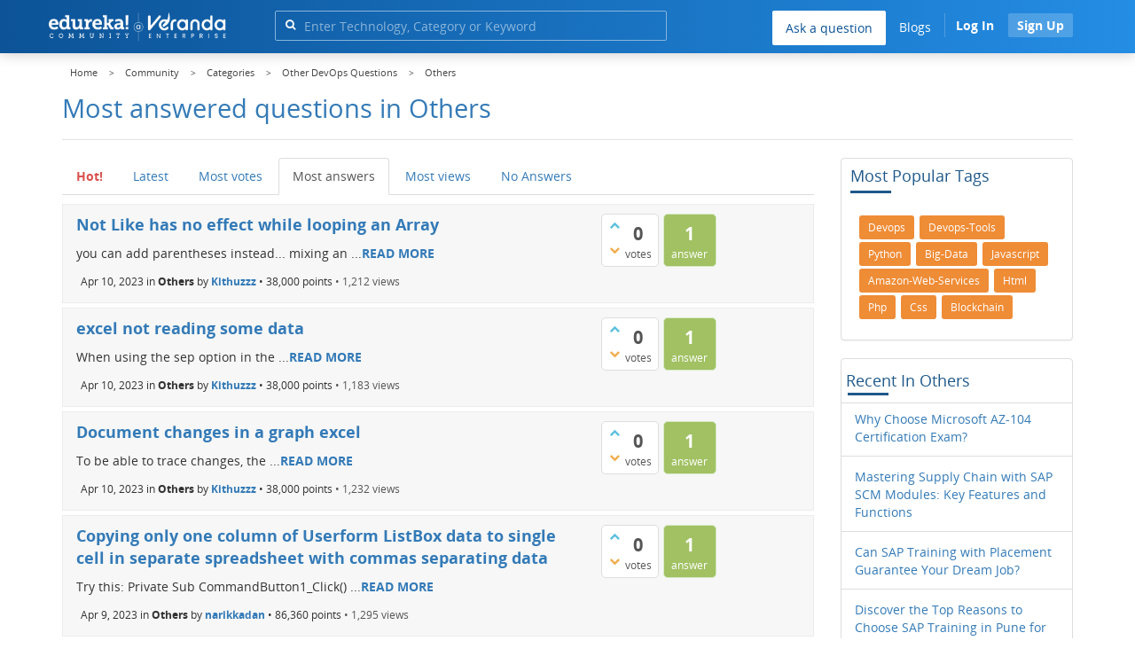

--- FILE ---
content_type: text/html; charset=utf-8
request_url: https://www.edureka.co/community/others?sort=answers&start=50
body_size: 25800
content:
<!DOCTYPE html>
<html lang="en">
	<!-- Powered by Question2Answer - http://www.question2answer.org/ -->
	<head>
		<meta http-equiv="content-type" content="text/html; charset=utf-8">
		<meta charset="utf-8">
		<meta name="viewport" content="width=device-width, initial-scale=1">
		<title>Others Questions | Edureka Community</title>
		
        <script>
            var refresh_hash ="1769090410";
            var edurekaurl ="www.edureka.co";
            var catTitle="";
            var clevertap_AccountId = "654-ZKZ-856Z";
            var clevertap_user_id = "";
            var clevertap_user_email = ""; 
            var clevertap_site_Title="Most answered questions in Others";
            var donut_theme_url="https://www.edureka.co/community/qa-theme/Donut-theme";
            var donut_new_theme_url="https://d1jnx9ba8s6j9r.cloudfront.net/community/qa-theme/Donut-theme";
            var template="questions";
            var askCategories =[];
            var track_utm_source = "";
            var recaptchaKey = "6Lf4mSYUAAAAAEaBoohSdOcvtcUgJg3Dad0R-0aj";
            var ECOM_CATEGORY_ID = "";
            var ecom_base_url = "https://www.edureka.co";
            var user_api_base_url = "https://api-user.edureka.co";
            var webinar_api_base_url = "https://api-webinars.edureka.co";
            var user_api_token = "775359ee06188eca9c8a47e216069a106ab082145a0311e42d323fc2799dcf67";
            
       </script>
		<script src="https://d1jnx9ba8s6j9r.cloudfront.net/community/qa-theme/Donut-theme/jsver.1769090410/js/edureka-clevertap.js" type="text/javascript"></script>
		<script src="https://d1jnx9ba8s6j9r.cloudfront.net/community/qa-theme/Donut-theme/jsver.1769090410/js/community_clevertap_events.js" type="text/javascript" defer></script>
		<script src="https://d1jnx9ba8s6j9r.cloudfront.net/community/qa-theme/Donut-theme/jsver.1769090410/js/community_clevertap_events_v2.js" type="text/javascript" defer></script>
		 
        <!-- Google Analytics -->
        <script>
            var community_user_id_ga = "null";
            (function (i, s, o, g, r, a, m) {
                i["GoogleAnalyticsObject"] = r;
                i[r] = i[r] || function () {
                    (i[r].q = i[r].q || []).push(arguments)
                }, i[r].l = 1 * new Date();
                a = s.createElement(o),
                        m = s.getElementsByTagName(o)[0];
                a.async = 1;
                a.src = g;
                m.parentNode.insertBefore(a, m)
            })(window, document, "script", "//www.google-analytics.com/analytics.js", "ga");

            ga("create", "UA-33865789-2", "auto");
            ga("set", "userId", community_user_id_ga); // Set the user ID using signed-in user_id.
            ga("send", "pageview");
        </script>
		<script src="https://d1jnx9ba8s6j9r.cloudfront.net/community/qa-theme/Donut-theme/jsver.1769090410/js/community_ga_events.js" type="text/javascript" defer></script>
		
        <script type="text/javascript">
            function createCookie(name, value, days) {
                var expires;

                if (days) {
                    var date = new Date();
                    date.setTime(date.getTime() + (days * 24 * 60 * 60 * 1000));
                    expires = "; expires=" + date.toGMTString();
                } else {
                    expires = "";
                }
                document.cookie = encodeURIComponent(name) + "=" + encodeURIComponent(value) + expires + "; path=/";
            }

            function readCookie(name) {
                var nameEQ = encodeURIComponent(name) + "=";
                var ca = document.cookie.split(";");
                for (var i = 0; i < ca.length; i++) {
                    var c = ca[i];
                    while (c.charAt(0) === " ")
                        c = c.substring(1, c.length);
                    if (c.indexOf(nameEQ) === 0)
                        return decodeURIComponent(c.substring(nameEQ.length, c.length));
                }
                return null;
            }

            if (!readCookie("f_l_i_s_p")) {
                createCookie("f_l_i_s_p", "https://www.edureka.co/community/others?sort=answers&start=50", 0);
            }
        </script>
			<script src="https://d1jnx9ba8s6j9r.cloudfront.net/community/qa-theme/Donut-theme/jsver.1769090410/js/community_ga4_events.js" type="text/javascript" defer></script>
			<meta property="og:locale" content="en_US" >
			<meta property="og:type" content="article">
			<meta property="fb:app_id" content="334689249900154" >
			<meta property="article:publisher" content="https://www.facebook.com/edurekaIN/" >
			<meta name="twitter:card" content="summary_large_image" >
			<meta name="twitter:site" content="@edurekaIN" >
			<meta property="og:site_name" content="Edureka Community">
			<meta name="twitter:creator" content="@edurekaIN" > 
			<meta property="og:url" content="https://www.edureka.co/community/others">
			<meta property="og:image" content="https://d1jnx9ba8s6j9r.cloudfront.net/community/imgver.1769090410/categoryimages/default.jpg">
			<meta property="og:image:width" content="815" >
			<meta property="og:image:height" content="476" >
			<meta itemprop="image" content="https://d1jnx9ba8s6j9r.cloudfront.net/community/imgver.1769090410/categoryimages/default.jpg">
			<meta name="twitter:image" content="https://d1jnx9ba8s6j9r.cloudfront.net/community/imgver.1769090410/categoryimages/default.jpg">
			<meta property="og:title" content="Others Questions | Edureka Community">
			<meta itemprop="name" content="Others Questions | Edureka Community">
			<meta name="twitter:title" content="Others Questions | Edureka Community">
			<meta property="og:description" content="Others Questions | Edureka Community">
			<meta itemprop="description" content="Others Questions | Edureka Community">
			<meta name="twitter:description" content="Others Questions | Edureka Community">
			<meta name="description" content="Others Questions | Edureka Community">
			<script src="https://accounts.google.com/gsi/client" defer></script>
			<script > var googleUser = {};
                                let googleButtonWrapper = null;
                                var enableGoogleSignIn = function() {
                                    google.accounts.id.initialize({
                                        client_id: "256344194969-339rculf5eu442p2if4r4p1c395alv33.apps.googleusercontent.com",
                                        callback: handleCredentialResponse
                                    });
                                    googleButtonWrapper = createFakeGoogleWrapper();
                                }; </script>
			<link rel="preload" href="https://d1jnx9ba8s6j9r.cloudfront.net/community/qa-theme/Donut-theme/fonts/OpenSans-Regular.woff?v=1.1.0" as="font" type="font/woff" crossorigin>
				<link rel="preload" href="https://d1jnx9ba8s6j9r.cloudfront.net/community/qa-theme/Donut-theme/fonts/OpenSans-Italic.woff?v=1.1.0" as="font" type="font/woff" crossorigin>
					<link rel="preload" href="https://d1jnx9ba8s6j9r.cloudfront.net/community/qa-theme/Donut-theme/fonts/OpenSans-Bold.woff?v=1.1.0" as="font" type="font/woff" crossorigin>
						<link rel="preload" href="https://d1jnx9ba8s6j9r.cloudfront.net/community/qa-theme/Donut-theme/fonts/OpenSans-BoldItalic.woff?v=1.1.0" as="font" type="font/woff" crossorigin>
							<link rel="preload" href="https://d1jnx9ba8s6j9r.cloudfront.net/community/qa-theme/Donut-theme/fonts/fontawesome-webfont.woff?v=4.2.0" as="font" type="font/woff" crossorigin>
								<link rel="stylesheet" type="text/css" href="https://d1jnx9ba8s6j9r.cloudfront.net/community/qa-theme/Donut-theme/cssver.1769090410/css/font-awesome.min.css?4.2.0">
								<link rel="stylesheet" type="text/css" href="https://d1jnx9ba8s6j9r.cloudfront.net/community/qa-theme/Donut-theme/cssver.1769090410/css/bootstrap.min.css?3.3.5">
								<link rel="stylesheet" type="text/css" href="https://d1jnx9ba8s6j9r.cloudfront.net/community/qa-theme/Donut-theme/cssver.1769090410/css/donut.css?1.6.2">
								<link rel="stylesheet" type="text/css" href="https://d1jnx9ba8s6j9r.cloudfront.net/community/qa-theme/Donut-theme/cssver.1769090410/css/signup.css?1.6.2">
								<link rel="stylesheet" type="text/css" href="https://d1jnx9ba8s6j9r.cloudfront.net/community/qa-theme/Donut-theme/cssver.1769090410/css/open-sans.css?1.6.2">
								<link rel="stylesheet" TYPE="text/css" href="https://www.edureka.co/community/qa-plugin/q2a-breadcrumbs-master/css/default.css">
								<link rel="stylesheet" href="https://www.edureka.co/community/qa-plugin/q2a-ultimate-widgets/widgets/recent_posts/styles/snow.css">
								
					<!-- HTML5 shim and Respond.js IE8 support of HTML5 elements and media queries -->
					   <!--[if lt IE 9]>
					     <script src="https://oss.maxcdn.com/html5shiv/3.7.2/html5shiv.min.js defer"></script>
					     <script src="https://oss.maxcdn.com/respond/1.4.2/respond.min.js defer"></script>
					<![endif]-->
				
								<link rel="canonical" href="https://www.edureka.co/community/others">
								<link rel="prev" href="./questions/others?sort=answers&amp;start=0" >
								<link rel="next" href="./questions/others?sort=answers&amp;start=100" >
								<link rel="search" type="application/opensearchdescription+xml" title="Edureka Community" href="./opensearch.xml">
								<!-- Global site tag (gtag.js) - Google Analytics -->
<script async defer src="https://www.googletagmanager.com/gtag/js?id=UA-108517196-1"></script>
<script defer src="https://www.googletagmanager.com/gtag/js?id=G-6JVFN5CRMW"></script>
<script>
    window.dataLayer = window.dataLayer || [];
    function gtag(){dataLayer.push(arguments);}
    gtag('js', new Date());
    gtag('config', 'UA-108517196-1');
   gtag('config',"G-6JVFN5CRMW");
</script>
<link rel="shortcut icon" href="https://d1jnx9ba8s6j9r.cloudfront.net/imgver.1512806340/img/favicon.ico" type="image/x-icon">
								<script>
								var qa_root = '.\/';
								var qa_request = 'questions\/others';
								</script>
								<script src="https://www.edureka.co/community/qa-content/jquery-3.3.1.min.js"></script>
								<script src="https://www.edureka.co/community/qa-content/qa-page.js?1.7.5"></script>
								<script src="https://d1jnx9ba8s6j9r.cloudfront.net/community/qa-theme/Donut-theme/jsver.1769090410/js/bootstrap.min.js?3.3.5" type="text/javascript" defer></script>
								<script src="https://d1jnx9ba8s6j9r.cloudfront.net/community/qa-theme/Donut-theme/jsver.1769090410/js/donut.js?1.6.2" type="text/javascript" defer></script>
								<script src="https://d1jnx9ba8s6j9r.cloudfront.net/community/qa-theme/Donut-theme/jsver.1769090410/js/formValidation.js?1.6.2" type="text/javascript" defer></script>
								<script src="https://d1jnx9ba8s6j9r.cloudfront.net/community/qa-theme/Donut-theme/jsver.1769090410/js/bootstrapValidator.js?1.6.2" type="text/javascript" defer></script>
								<script src="https://d1jnx9ba8s6j9r.cloudfront.net/community/qa-theme/Donut-theme/jsver.1769090410/js/social-signup.js?1.6.2" type="text/javascript" defer></script>
								<script src="https://d1jnx9ba8s6j9r.cloudfront.net/community/qa-theme/Donut-theme/jsver.1769090410/js/lazyImages.js?1.6.2" type="text/javascript" defer></script>
								<script src="https://d1jnx9ba8s6j9r.cloudfront.net/community/qa-theme/Donut-theme/jsver.1769090410/js/lazyloadContent.js?1.6.2" type="text/javascript" defer></script>
								<script>uw_ajax_url = "https://www.edureka.co/community/qa-plugin/q2a-ultimate-widgets/ajax.php";</script>
								
						<style>
						
						</style>
							</head>
							<body
								class="qa-template-questions qa-category-43 qa-body-js-off"
								>
								<p class="new_request" style="display:none">questions/others</p>
								<script>
									var b=document.getElementsByTagName('body')[0];
									b.className=b.className.replace('qa-body-js-off', 'qa-body-js-on');
								</script>
								        <header id="nav-header" class="comm_hdr">
            <nav id="nav" class="navbar navbar-static-top fixed"
                 role="navigation" data-spy="affix" data-offset-top="120">
                <div class="container no-padding">
                    <div class="navbar-header mob_navhd_bx">
                        <button type="button" class="navbar-toggle collapsed" data-toggle="collapse"
                                data-target=".navbar-collapse">
                            <span class="sr-only">Toggle navigation</span>
                            <span class="glyphicon glyphicon-menu-hamburger"></span>
                        </button>
                    </div>
                    <div class="logo-wrapper logo-wrapper_mob">
                        								<div class="qa-logo">
									<a href="https://www.edureka.co" class="qa-logo-link edureka"><img src="https://www.edureka.co/img/Edureka_Community_Logo.webp" alt="edu-community" class="img-responsive edu-comminity-logo-desk desk_lg_bx" style="width:200px;height:33px"></a>
								</div>
                    </div>
                    <div class="col-lg-5 col-md-4 col-sm-4 col-xs-2  custom-search hidden-xs">
                        								<div class="side-search-bar hidden-xs">
									<form class="search-form" role="form" method="get" action="./search" aria-label="search-from">
										
										<div class="input-group">
											<input type="text" name="q" value="" class="qa-search-field form-control" placeholder="Enter Technology, Category or Keyword ">
											<span class="input-group-btn">
												<button type="submit" value="" class="btn qa-search-button" aria-label="search"><span class="fa fa-search"></span></button>
											</span>
										</div>
									</form>
								</div>
                    </div>

                    <div class="col-sm-5 navbar-collapse collapse main-nav navbar-right">
                        <ul class="nav navbar-nav inner-drop-nav mobin-drop-nav">

                                                        <!--                                 <li><a target="_blank" href="https://www.edureka.co/corporate-training">Corporate Training</a></li>
                                                            <li> <a target="_blank"  href="https://www.edureka.co/all-courses">Courses</a></li>
                            -->                                                  <li><div class="menu-back-close-btn visible-xs"><i class="fa fa-angle-left" aria-hidden="true"></i> Back</div></li>
                            <li class="ask_qa_bx"><a href='https://www.edureka.co/community/ask' target="_blank" class="ga-ask-question" data-page="Category Page">Ask a question</a></li>
                            <li class="blg_bx"><a href='https://www.edureka.co/blog/' target="_blank">Blogs</a></li>
                            <li><div class="open-categories-btn-nav visible-xs">Browse Categories <i class="fa fa-angle-right" aria-hidden="true"></i></div>
                                <ul class="browse-category-section-nav visible-xs">
                                    <li><div class="categories-back-btn-nav"><i class="fa fa-angle-left" aria-hidden="true"></i> Browse Categories</div></li>
                                    <li><a href="https://www.edureka.co/community/generative-ai">Generative AI</a></li><li><a href="https://www.edureka.co/community/power-bi">Power BI</a></li><li><a href="https://www.edureka.co/community/devops-and-agile">DevOps & Agile</a></li><li><a href="https://www.edureka.co/community/category-data-science">Data Science</a></li><li><a href="https://www.edureka.co/community/chatgpt">ChatGPT</a></li><li><a href="https://www.edureka.co/community/cyber-security-&-ethical-hacking">Cyber Security & Ethical Hacking</a></li><li><a href="https://www.edureka.co/community/data-science">Data Analytics</a></li><li><a href="https://www.edureka.co/community/cloud-computing">Cloud Computing</a></li><li><a href="https://www.edureka.co/community/machine-learning">Machine Learning</a></li><li><a href="https://www.edureka.co/community/pmp">PMP</a></li><li><a href="https://www.edureka.co/community/python">Python</a></li><li><a href="https://www.edureka.co/community/salesforce">SalesForce</a></li><li><a href="https://www.edureka.co/community/selenium">Selenium</a></li><li><a href="https://www.edureka.co/community/software-testing">Software Testing</a></li><li><a href="https://www.edureka.co/community/tableau">Tableau</a></li><li><a href="https://www.edureka.co/community/web-development">Web Development</a></li><li><a href="https://www.edureka.co/community/ui-ux-design-certification-course">UI UX Design</a></li><li><a href="https://www.edureka.co/community/java">Java</a></li><li><a href="https://www.edureka.co/community/azure">Azure</a></li><li><a href="https://www.edureka.co/community/database">Database</a></li><li><a href="https://www.edureka.co/community/big-data-hadoop">Big Data Hadoop</a></li><li><a href="https://www.edureka.co/community/blockchain">Blockchain</a></li><li><a href="https://www.edureka.co/community/digital-marketing">Digital Marketing</a></li><li><a href="https://www.edureka.co/community/c#">C#</a></li><li><a href="https://www.edureka.co/community/c">C++</a></li><li><a href="https://www.edureka.co/community/iot-internet-of-things">IoT (Internet of Things)</a></li><li><a href="https://www.edureka.co/community/kotlin">Kotlin</a></li><li><a href="https://www.edureka.co/community/linux-administration">Linux Administration</a></li><li><a href="https://www.edureka.co/community/microstrategy">MicroStrategy</a></li><li><a href="https://www.edureka.co/community/mobile-development">Mobile Development</a></li><li><a href="https://www.edureka.co/community/others">Others</a></li><li><a href="https://www.edureka.co/community/rpa">RPA</a></li><li><a href="https://www.edureka.co/community/talend">Talend</a></li><li><a href="https://www.edureka.co/community/typesript">TypeSript</a></li><li><a href="https://www.edureka.co/community/apache-kafka">Apache Kafka</a></li><li><a href="https://www.edureka.co/community/apache-spark">Apache Spark</a></li><li><a href="https://www.edureka.co/community/career-counselling">Career Counselling</a></li><li><a href="https://www.edureka.co/community/events-&-trending-topics">Events & Trending Topics</a></li><li><a href="https://www.edureka.co/community/ask-us-anything">Ask us Anything!</a></li>                                </ul>
                            </li>

                            

                                                            <li class="donut-navigation pull-right login_before">
                                    
<ul class="nav navbar-nav navbar-right login-nav">
    <li class="dropdown login-dropdown login active btn_align_community_signin community_sign_btn_align">
        <button type="button" class="signin_submit_btn navbar-login-button btn-normal communtity_sig_btn_height btn signIn_popup ga-login-header-click" data-page="Category Page">Log In</button>
        <button type="button" class="signin_submit_btn navbar-login-button btn-warning communtity_sig_btn_height btn signUp_popup ga-signup-header-click" data-page="Category Page">Sign Up</button>

<!--        <ul class="dropdown-menu" role="menu" id="login-dropdown-menu">
                        
                                        <li>
                    <div class="login-or">
                        <hr class="hr-or colorgraph">
                        <span class="span-or">or</span>
                    </div>
                </li>
                          
           <form role="form" action=""
                  method="post">
                <li>
                    <label>
                                            </label>
                    <input type="text" class="form-control" id="qa-userid" name="emailhandle"
                           placeholder="">
                </li>

                <li>
                    <label>
                                            </label>
                    <input type="password" class="form-control" id="qa-password" name="password"
                           placeholder="">
                </li>
                <li>
                    <label class="checkbox inline">
                        <input type="checkbox" name="remember" id="qa-rememberme"
                               value="1">                     </label>
                </li>
                <li class="hidden">
                    <input type="hidden" name="code"
                           value="">
                </li>
                <li>
                    <button type="submit" value="" id="qa-login" name="dologin" class="btn btn-primary btn-block">
                                            </button>
                </li>
                <li class="forgot-password">
                    <a href=""></a>
                    |
                    <a href=""></a>
                </li>
            </form>
                
        </ul>-->
    </li>
</ul>
                                </li>
                                                       

                        </ul>
                    </div>
                </div>
                <div class="slideroverlay"></div>
            </nav>
        </header>
        
												<div class="container">
													<div class="top-divider"></div>
												</div>
												<div class="container visible-xs">
													<div class="top-search-bar">
														<form class="search-form" role="form" method="get" action="./search" aria-label="search-from">
															
															<div class="input-group">
																<input type="text" name="q" value="" class="qa-search-field form-control" placeholder="Enter Technology, Category or Keyword ">
																<span class="input-group-btn">
																	<button type="submit" value="" class="btn qa-search-button" aria-label="search"><span class="fa fa-search"></span></button>
																</span>
															</div>
														</form>
													</div>
												</div>
												<main class="donut-masthead">
													<div class="container">
													</div>
													<div class="container">
														<div class="qa-widgets-full qa-widgets-full-top">
															<div class="qa-widget-full qa-widget-full-top">
																<div class="breadcrumb-wrapper">
																	<ul class="breadcrumb clearfix" itemscope itemtype="http://schema.org/BreadcrumbList">
																		<li itemprop="itemListElement" itemscope itemtype="http://schema.org/ListItem"><a href="https://www.edureka.co" itemprop="item"><span itemprop="name">Home</span></a><meta itemprop="position" content="1"></li>
																			<li breadcrumbs-home itemprop="itemListElement" itemscope itemtype="http://schema.org/ListItem" ><a href="https://www.edureka.co/community/" itemprop="item" > <span itemprop="name"> Community </span></a><meta itemprop="position" content="2"></li>
																				<li breadcrumbs-questions itemprop="itemListElement" itemscope itemtype="http://schema.org/ListItem" ><a href="https://www.edureka.co/community/categories" itemprop="item" > <span itemprop="name"> Categories </span></a><meta itemprop="position" content="3"></li>
																					<li breadcrumbs-questions itemprop="itemListElement" itemscope itemtype="http://schema.org/ListItem" ><a href="https://www.edureka.co/community/devops-and-agile/others" itemprop="item" > <span itemprop="name"> Other DevOps Questions </span></a><meta itemprop="position" content="4"></li>
																						<li breadcrumbs-questions itemprop="itemListElement" itemscope itemtype="http://schema.org/ListItem" ><span itemprop="name"> Others </span><meta itemprop="position" content="4"></li>
																						</ul>
																					</div>
																				</div>
																			</div>
																			
																			<div class="page-title">
																				<h1>
																					Most answered questions in Others
																				</h1>
																			</div>
																		</div>
																	</main>
																	<div class="qa-body-wrapper container">
																		
																		<div class="qa-header clearfix">
																			<div class="qa-header-clear clearfix">
																			</div>
																		</div> <!-- END qa-header -->
																		
																		<div class="qa-main-shadow clearfix">
																			
																			<div class="qa-main-wrapper clearfix row">
																				
																				<div class="qa-left-side-bar" id="sidebar" role="navigation">
																					
																					<div class="list-group">
																						
																						<a href="./others" class="list-group-item ">Hot!</a>
																						<a href="./others?sort=recent" class="list-group-item ">Latest</a>
																						<a href="./others?sort=votes" class="list-group-item ">Most votes</a>
																						<a href="./others?sort=answers" class="list-group-item  active">Most answers</a>
																						<a href="./others?sort=views" class="list-group-item ">Most views</a>
																						<a href="./others?sort=unanswered" class="list-group-item ">No Answers</a>
																					</div>
																					
																				</div>
																				<!-- END of left-side-bar -->
																				<div class="qa-main col-md-9 col-xs-12 pull-left">
																					<div class="row">
																						<div class="pull-left col-xs-12 visible-xs side-toggle-button">
																							<button type="button" class="btn btn-primary btn-xs" data-toggle="offcanvas">
																								<i class="fa fa-chevron-right toggle-icon"></i>
																							</button>
																						</div>
																					</div>
																					<div class="hidden-xs subnav-row clearfix">
																						<div class="qa-nav-sub">
																							<ul class="qa-nav-sub-list">
																								<li class="qa-nav-sub-item ga-nav-sub-hot qa-nav-sub-hot" data-page="Category Page">
																									<a  href="./others" class="qa-nav-sub-link" data-categoryId="">Hot!</a>
																								</li>
																								<li class="qa-nav-sub-item ga-nav-sub-recent qa-nav-sub-recent" data-page="Category Page">
																									<a  href="./others?sort=recent" class="qa-nav-sub-link" data-categoryId="">Latest</a>
																								</li>
																								<li class="qa-nav-sub-item ga-nav-sub-votes qa-nav-sub-votes" data-page="Category Page">
																									<a  href="./others?sort=votes" class="qa-nav-sub-link" data-categoryId="">Most votes</a>
																								</li>
																								<li class="qa-nav-sub-item ga-nav-sub-answers qa-nav-sub-answers" data-page="Category Page">
																									<a  href="./others?sort=answers" class="qa-nav-sub-link qa-nav-sub-selected" data-categoryId="">Most answers</a>
																								</li>
																								<li class="qa-nav-sub-item ga-nav-sub-views qa-nav-sub-views" data-page="Category Page">
																									<a  href="./others?sort=views" class="qa-nav-sub-link" data-categoryId="">Most views</a>
																								</li>
																								<li class="qa-nav-sub-item ga-nav-sub-unanswered qa-nav-sub-unanswered" data-page="Category Page">
																									<a  href="./others?sort=unanswered" class="qa-nav-sub-link" data-categoryId="">No Answers</a>
																								</li>
																							</ul>
																							<div class="qa-nav-sub-clear clearfix">
																							</div>
																						</div>
																					</div>
																					<div class="qa-part-q-list">
																						<form method="post" action="./questions/others?sort=answers&amp;start=50">
																							<div class="qa-q-list">
																								
																								<div class="qa-q-list-item row">
																									<div class="qa-q-item-stats">
																										<div class="qa-voting qa-voting-net" id="voting_236259">
																											<div class="qa-vote-buttons qa-vote-buttons-net">
																											<button title="Click to vote up" name="vote_236259_1_q236259" data-questionId="236259" data-questiontitle="Not Like has no effect while looping an Array" data-position="" data-category="Others"onclick="return qa_vote_click(this);" type="submit" value="+" class="qa-vote-first-button qa-vote-up-button"> <span class="fa fa-chevron-up"></span> </button>
																										<button title="Click to vote down" name="vote_236259_-1_q236259"data-questionId="236259" data-questiontitle="Not Like has no effect while looping an Array" data-position="" data-category="Others"onclick="return qa_vote_click(this);" type="submit" value="&ndash;" class="qa-vote-second-button qa-vote-down-button"> <span class="fa fa-chevron-down"></span> </button>
																									</div>
																									<div class="qa-vote-count qa-vote-count-net">
																										<span class="qa-netvote-count">
																											<span class="qa-netvote-count-data">0</span><span class="qa-netvote-count-pad"> votes</span>
																										</span>
																									</div>
																									<div class="qa-vote-clear clearfix">
																									</div>
																								</div>
																								<span class="qa-a-count">
																									<span class="qa-a-count-data">1</span><span class="qa-a-count-pad"> answer</span>
																								</span>
																							</div>
																							<div class="qa-q-item-main">
																								<h2 class="qa-q-item-title">
																									<a href="./236259/not-like-has-no-effect-while-looping-an-array" class="ga-heading-main-click-question" data-category="Others"id="q236259">Not Like has no effect while looping an Array</a>
																									
																								</h2>
																								<div class="qa-q-item-detail">
																									<p class="item-description">you can add parentheses instead... mixing an ...<a rel="nofollow" href="./236259/not-like-has-no-effect-while-looping-an-array?show=236270#a236270" class="ga-read-more-click" data-page="Category Page"><b>READ MORE</b></a></p>
																									<span class="qa-q-item-avatar-meta ga-user-link" data-page="Category Page">
																										<span class="qa-q-item-meta">
																											<span class="qa-q-item-when">
																												<span class="qa-q-item-when-data"><span class="published updated"><span class="value-title" title="2023-04-09T19:55:45+0000">Apr 10, 2023</span></span></span>
																											</span>
																											<span class="qa-q-item-where">
																												<span class="qa-q-item-where-pad">in </span><span class="qa-q-item-where-data"><a href="./others" class="ga-cat-link qa-category-link">Others</a></span>
																											</span>
																											<span class="qa-q-item-who">
																												<span class="qa-q-item-who-pad">by </span>
																											<span class="qa-q-item-who-data"><span class="vcard author"><a href="./user/2130184" class="qa-user-link ga-click-user-link">Kithuzzz</a></span></span><span class=" breakitem visible-xs"></br></span>
																											<span class="qa-q-item-who-points">
																												<span class="qa-q-item-who-points-pad">&bull;&nbsp;</span><span class="qa-q-item-who-points-data">38,000</span><span class="qa-q-item-who-points-pad"> points </span>
																											</span>
																										</span>
																										<span class="qa-q-item-view-count">
																											&bull;
																											<span class="q-item-view">
																												<span class="q-item-view-data">1,212</span><span class="q-item-view-pad"> views</span>
																											</span>
																										</span>
																									</span>
																								</span>
																							</div>
																						</div>
																						<div class="qa-q-item-clear clearfix">
																						</div>
																					</div> <!-- END qa-q-list-item -->
																					
																					<div class="qa-q-list-item row">
																						<div class="qa-q-item-stats">
																							<div class="qa-voting qa-voting-net" id="voting_236258">
																								<div class="qa-vote-buttons qa-vote-buttons-net">
																								<button title="Click to vote up" name="vote_236258_1_q236258" data-questionId="236258" data-questiontitle="excel not reading some data" data-position="" data-category="Others"onclick="return qa_vote_click(this);" type="submit" value="+" class="qa-vote-first-button qa-vote-up-button"> <span class="fa fa-chevron-up"></span> </button>
																							<button title="Click to vote down" name="vote_236258_-1_q236258"data-questionId="236258" data-questiontitle="excel not reading some data" data-position="" data-category="Others"onclick="return qa_vote_click(this);" type="submit" value="&ndash;" class="qa-vote-second-button qa-vote-down-button"> <span class="fa fa-chevron-down"></span> </button>
																						</div>
																						<div class="qa-vote-count qa-vote-count-net">
																							<span class="qa-netvote-count">
																								<span class="qa-netvote-count-data">0</span><span class="qa-netvote-count-pad"> votes</span>
																							</span>
																						</div>
																						<div class="qa-vote-clear clearfix">
																						</div>
																					</div>
																					<span class="qa-a-count">
																						<span class="qa-a-count-data">1</span><span class="qa-a-count-pad"> answer</span>
																					</span>
																				</div>
																				<div class="qa-q-item-main">
																					<h2 class="qa-q-item-title">
																						<a href="./236258/excel-not-reading-some-data" class="ga-heading-main-click-question" data-category="Others"id="q236258">excel not reading some data</a>
																						
																					</h2>
																					<div class="qa-q-item-detail">
																						<p class="item-description">


When using the sep option in the ...<a rel="nofollow" href="./236258/excel-not-reading-some-data?show=236269#a236269" class="ga-read-more-click" data-page="Category Page"><b>READ MORE</b></a></p>
																						<span class="qa-q-item-avatar-meta ga-user-link" data-page="Category Page">
																							<span class="qa-q-item-meta">
																								<span class="qa-q-item-when">
																									<span class="qa-q-item-when-data"><span class="published updated"><span class="value-title" title="2023-04-09T19:53:34+0000">Apr 10, 2023</span></span></span>
																								</span>
																								<span class="qa-q-item-where">
																									<span class="qa-q-item-where-pad">in </span><span class="qa-q-item-where-data"><a href="./others" class="ga-cat-link qa-category-link">Others</a></span>
																								</span>
																								<span class="qa-q-item-who">
																									<span class="qa-q-item-who-pad">by </span>
																								<span class="qa-q-item-who-data"><span class="vcard author"><a href="./user/2130184" class="qa-user-link ga-click-user-link">Kithuzzz</a></span></span><span class=" breakitem visible-xs"></br></span>
																								<span class="qa-q-item-who-points">
																									<span class="qa-q-item-who-points-pad">&bull;&nbsp;</span><span class="qa-q-item-who-points-data">38,000</span><span class="qa-q-item-who-points-pad"> points </span>
																								</span>
																							</span>
																							<span class="qa-q-item-view-count">
																								&bull;
																								<span class="q-item-view">
																									<span class="q-item-view-data">1,183</span><span class="q-item-view-pad"> views</span>
																								</span>
																							</span>
																						</span>
																					</span>
																				</div>
																			</div>
																			<div class="qa-q-item-clear clearfix">
																			</div>
																		</div> <!-- END qa-q-list-item -->
																		
																		<div class="qa-q-list-item row">
																			<div class="qa-q-item-stats">
																				<div class="qa-voting qa-voting-net" id="voting_236256">
																					<div class="qa-vote-buttons qa-vote-buttons-net">
																					<button title="Click to vote up" name="vote_236256_1_q236256" data-questionId="236256" data-questiontitle="Document changes in a graph excel" data-position="" data-category="Others"onclick="return qa_vote_click(this);" type="submit" value="+" class="qa-vote-first-button qa-vote-up-button"> <span class="fa fa-chevron-up"></span> </button>
																				<button title="Click to vote down" name="vote_236256_-1_q236256"data-questionId="236256" data-questiontitle="Document changes in a graph excel" data-position="" data-category="Others"onclick="return qa_vote_click(this);" type="submit" value="&ndash;" class="qa-vote-second-button qa-vote-down-button"> <span class="fa fa-chevron-down"></span> </button>
																			</div>
																			<div class="qa-vote-count qa-vote-count-net">
																				<span class="qa-netvote-count">
																					<span class="qa-netvote-count-data">0</span><span class="qa-netvote-count-pad"> votes</span>
																				</span>
																			</div>
																			<div class="qa-vote-clear clearfix">
																			</div>
																		</div>
																		<span class="qa-a-count">
																			<span class="qa-a-count-data">1</span><span class="qa-a-count-pad"> answer</span>
																		</span>
																	</div>
																	<div class="qa-q-item-main">
																		<h2 class="qa-q-item-title">
																			<a href="./236256/document-changes-in-a-graph-excel" class="ga-heading-main-click-question" data-category="Others"id="q236256">Document changes in a graph excel</a>
																			
																		</h2>
																		<div class="qa-q-item-detail">
																			<p class="item-description">


To be able to trace changes, the ...<a rel="nofollow" href="./236256/document-changes-in-a-graph-excel?show=236267#a236267" class="ga-read-more-click" data-page="Category Page"><b>READ MORE</b></a></p>
																			<span class="qa-q-item-avatar-meta ga-user-link" data-page="Category Page">
																				<span class="qa-q-item-meta">
																					<span class="qa-q-item-when">
																						<span class="qa-q-item-when-data"><span class="published updated"><span class="value-title" title="2023-04-09T19:52:04+0000">Apr 10, 2023</span></span></span>
																					</span>
																					<span class="qa-q-item-where">
																						<span class="qa-q-item-where-pad">in </span><span class="qa-q-item-where-data"><a href="./others" class="ga-cat-link qa-category-link">Others</a></span>
																					</span>
																					<span class="qa-q-item-who">
																						<span class="qa-q-item-who-pad">by </span>
																					<span class="qa-q-item-who-data"><span class="vcard author"><a href="./user/2130184" class="qa-user-link ga-click-user-link">Kithuzzz</a></span></span><span class=" breakitem visible-xs"></br></span>
																					<span class="qa-q-item-who-points">
																						<span class="qa-q-item-who-points-pad">&bull;&nbsp;</span><span class="qa-q-item-who-points-data">38,000</span><span class="qa-q-item-who-points-pad"> points </span>
																					</span>
																				</span>
																				<span class="qa-q-item-view-count">
																					&bull;
																					<span class="q-item-view">
																						<span class="q-item-view-data">1,232</span><span class="q-item-view-pad"> views</span>
																					</span>
																				</span>
																			</span>
																		</span>
																	</div>
																</div>
																<div class="qa-q-item-clear clearfix">
																</div>
															</div> <!-- END qa-q-list-item -->
															
															<div class="qa-q-list-item row">
																<div class="qa-q-item-stats">
																	<div class="qa-voting qa-voting-net" id="voting_236125">
																		<div class="qa-vote-buttons qa-vote-buttons-net">
																		<button title="Click to vote up" name="vote_236125_1_q236125" data-questionId="236125" data-questiontitle="Copying only one column of Userform ListBox data to single cell in separate spreadsheet with commas separating data" data-position="" data-category="Others"onclick="return qa_vote_click(this);" type="submit" value="+" class="qa-vote-first-button qa-vote-up-button"> <span class="fa fa-chevron-up"></span> </button>
																	<button title="Click to vote down" name="vote_236125_-1_q236125"data-questionId="236125" data-questiontitle="Copying only one column of Userform ListBox data to single cell in separate spreadsheet with commas separating data" data-position="" data-category="Others"onclick="return qa_vote_click(this);" type="submit" value="&ndash;" class="qa-vote-second-button qa-vote-down-button"> <span class="fa fa-chevron-down"></span> </button>
																</div>
																<div class="qa-vote-count qa-vote-count-net">
																	<span class="qa-netvote-count">
																		<span class="qa-netvote-count-data">0</span><span class="qa-netvote-count-pad"> votes</span>
																	</span>
																</div>
																<div class="qa-vote-clear clearfix">
																</div>
															</div>
															<span class="qa-a-count">
																<span class="qa-a-count-data">1</span><span class="qa-a-count-pad"> answer</span>
															</span>
														</div>
														<div class="qa-q-item-main">
															<h2 class="qa-q-item-title">
																<a href="./236125/copying-userform-listbox-separate-spreadsheet-separating" class="ga-heading-main-click-question" data-category="Others"id="q236125">Copying only one column of Userform ListBox data to single cell in separate spreadsheet with commas separating data</a>
																
															</h2>
															<div class="qa-q-item-detail">
																<p class="item-description">


Try this:

Private Sub CommandButton1_Click()

    ...<a rel="nofollow" href="./236125/copying-userform-listbox-separate-spreadsheet-separating?show=236144#a236144" class="ga-read-more-click" data-page="Category Page"><b>READ MORE</b></a></p>
																<span class="qa-q-item-avatar-meta ga-user-link" data-page="Category Page">
																	<span class="qa-q-item-meta">
																		<span class="qa-q-item-when">
																			<span class="qa-q-item-when-data"><span class="published updated"><span class="value-title" title="2023-04-08T22:21:18+0000">Apr 9, 2023</span></span></span>
																		</span>
																		<span class="qa-q-item-where">
																			<span class="qa-q-item-where-pad">in </span><span class="qa-q-item-where-data"><a href="./others" class="ga-cat-link qa-category-link">Others</a></span>
																		</span>
																		<span class="qa-q-item-who">
																			<span class="qa-q-item-who-pad">by </span>
																		<span class="qa-q-item-who-data"><span class="vcard author"><a href="./user/1905834" class="qa-user-link ga-click-user-link">narikkadan</a></span></span><span class=" breakitem visible-xs"></br></span>
																		<span class="qa-q-item-who-points">
																			<span class="qa-q-item-who-points-pad">&bull;&nbsp;</span><span class="qa-q-item-who-points-data">86,360</span><span class="qa-q-item-who-points-pad"> points </span>
																		</span>
																	</span>
																	<span class="qa-q-item-view-count">
																		&bull;
																		<span class="q-item-view">
																			<span class="q-item-view-data">1,295</span><span class="q-item-view-pad"> views</span>
																		</span>
																	</span>
																</span>
															</span>
														</div>
													</div>
													<div class="qa-q-item-clear clearfix">
													</div>
												</div> <!-- END qa-q-list-item -->
												
												<div class="qa-q-list-item row">
													<div class="qa-q-item-stats">
														<div class="qa-voting qa-voting-net" id="voting_236124">
															<div class="qa-vote-buttons qa-vote-buttons-net">
															<button title="Click to vote up" name="vote_236124_1_q236124" data-questionId="236124" data-questiontitle="Read excel file without opening it in vb.net" data-position="" data-category="Others"onclick="return qa_vote_click(this);" type="submit" value="+" class="qa-vote-first-button qa-vote-up-button"> <span class="fa fa-chevron-up"></span> </button>
														<button title="Click to vote down" name="vote_236124_-1_q236124"data-questionId="236124" data-questiontitle="Read excel file without opening it in vb.net" data-position="" data-category="Others"onclick="return qa_vote_click(this);" type="submit" value="&ndash;" class="qa-vote-second-button qa-vote-down-button"> <span class="fa fa-chevron-down"></span> </button>
													</div>
													<div class="qa-vote-count qa-vote-count-net">
														<span class="qa-netvote-count">
															<span class="qa-netvote-count-data">0</span><span class="qa-netvote-count-pad"> votes</span>
														</span>
													</div>
													<div class="qa-vote-clear clearfix">
													</div>
												</div>
												<span class="qa-a-count">
													<span class="qa-a-count-data">1</span><span class="qa-a-count-pad"> answer</span>
												</span>
											</div>
											<div class="qa-q-item-main">
												<h2 class="qa-q-item-title">
													<a href="./236124/read-excel-file-without-opening-it-in-vb-net" class="ga-heading-main-click-question" data-category="Others"id="q236124">Read excel file without opening it in vb.net</a>
													
												</h2>
												<div class="qa-q-item-detail">
													<p class="item-description">


Instead of utilising the variable strFileName, you ...<a rel="nofollow" href="./236124/read-excel-file-without-opening-it-in-vb-net?show=236143#a236143" class="ga-read-more-click" data-page="Category Page"><b>READ MORE</b></a></p>
													<span class="qa-q-item-avatar-meta ga-user-link" data-page="Category Page">
														<span class="qa-q-item-meta">
															<span class="qa-q-item-when">
																<span class="qa-q-item-when-data"><span class="published updated"><span class="value-title" title="2023-04-08T22:20:37+0000">Apr 9, 2023</span></span></span>
															</span>
															<span class="qa-q-item-where">
																<span class="qa-q-item-where-pad">in </span><span class="qa-q-item-where-data"><a href="./others" class="ga-cat-link qa-category-link">Others</a></span>
															</span>
															<span class="qa-q-item-who">
																<span class="qa-q-item-who-pad">by </span>
															<span class="qa-q-item-who-data"><span class="vcard author"><a href="./user/1905834" class="qa-user-link ga-click-user-link">narikkadan</a></span></span><span class=" breakitem visible-xs"></br></span>
															<span class="qa-q-item-who-points">
																<span class="qa-q-item-who-points-pad">&bull;&nbsp;</span><span class="qa-q-item-who-points-data">86,360</span><span class="qa-q-item-who-points-pad"> points </span>
															</span>
														</span>
														<span class="qa-q-item-view-count">
															&bull;
															<span class="q-item-view">
																<span class="q-item-view-data">3,132</span><span class="q-item-view-pad"> views</span>
															</span>
														</span>
													</span>
												</span>
											</div>
										</div>
										<div class="qa-q-item-clear clearfix">
										</div>
									</div> <!-- END qa-q-list-item -->
									
									<div class="qa-q-list-item row">
										<div class="qa-q-item-stats">
											<div class="qa-voting qa-voting-net" id="voting_236122">
												<div class="qa-vote-buttons qa-vote-buttons-net">
												<button title="Click to vote up" name="vote_236122_1_q236122" data-questionId="236122" data-questiontitle="Why is my excel calculation bringing back a &quot;value&quot; other than zero?" data-position="" data-category="Others"onclick="return qa_vote_click(this);" type="submit" value="+" class="qa-vote-first-button qa-vote-up-button"> <span class="fa fa-chevron-up"></span> </button>
											<button title="Click to vote down" name="vote_236122_-1_q236122"data-questionId="236122" data-questiontitle="Why is my excel calculation bringing back a &quot;value&quot; other than zero?" data-position="" data-category="Others"onclick="return qa_vote_click(this);" type="submit" value="&ndash;" class="qa-vote-second-button qa-vote-down-button"> <span class="fa fa-chevron-down"></span> </button>
										</div>
										<div class="qa-vote-count qa-vote-count-net">
											<span class="qa-netvote-count">
												<span class="qa-netvote-count-data">0</span><span class="qa-netvote-count-pad"> votes</span>
											</span>
										</div>
										<div class="qa-vote-clear clearfix">
										</div>
									</div>
									<span class="qa-a-count">
										<span class="qa-a-count-data">1</span><span class="qa-a-count-pad"> answer</span>
									</span>
								</div>
								<div class="qa-q-item-main">
									<h2 class="qa-q-item-title">
										<a href="./236122/why-is-excel-calculation-bringing-back-value-other-than-zero" class="ga-heading-main-click-question" data-category="Others"id="q236122">Why is my excel calculation bringing back a &quot;value&quot; other than zero?</a>
										
									</h2>
									<div class="qa-q-item-detail">
										<p class="item-description">


Column D's formula should be changed so ...<a rel="nofollow" href="./236122/why-is-excel-calculation-bringing-back-value-other-than-zero?show=236142#a236142" class="ga-read-more-click" data-page="Category Page"><b>READ MORE</b></a></p>
										<span class="qa-q-item-avatar-meta ga-user-link" data-page="Category Page">
											<span class="qa-q-item-meta">
												<span class="qa-q-item-when">
													<span class="qa-q-item-when-data"><span class="published updated"><span class="value-title" title="2023-04-08T22:19:38+0000">Apr 9, 2023</span></span></span>
												</span>
												<span class="qa-q-item-where">
													<span class="qa-q-item-where-pad">in </span><span class="qa-q-item-where-data"><a href="./others" class="ga-cat-link qa-category-link">Others</a></span>
												</span>
												<span class="qa-q-item-who">
													<span class="qa-q-item-who-pad">by </span>
												<span class="qa-q-item-who-data"><span class="vcard author"><a href="./user/1905834" class="qa-user-link ga-click-user-link">narikkadan</a></span></span><span class=" breakitem visible-xs"></br></span>
												<span class="qa-q-item-who-points">
													<span class="qa-q-item-who-points-pad">&bull;&nbsp;</span><span class="qa-q-item-who-points-data">86,360</span><span class="qa-q-item-who-points-pad"> points </span>
												</span>
											</span>
											<span class="qa-q-item-view-count">
												&bull;
												<span class="q-item-view">
													<span class="q-item-view-data">1,245</span><span class="q-item-view-pad"> views</span>
												</span>
											</span>
										</span>
									</span>
								</div>
							</div>
							<div class="qa-q-item-clear clearfix">
							</div>
						</div> <!-- END qa-q-list-item -->
						
						<div class="qa-q-list-item row">
							<div class="qa-q-item-stats">
								<div class="qa-voting qa-voting-net" id="voting_236120">
									<div class="qa-vote-buttons qa-vote-buttons-net">
									<button title="Click to vote up" name="vote_236120_1_q236120" data-questionId="236120" data-questiontitle="Split the column cell value of location in 3 different columns" data-position="" data-category="Others"onclick="return qa_vote_click(this);" type="submit" value="+" class="qa-vote-first-button qa-vote-up-button"> <span class="fa fa-chevron-up"></span> </button>
								<button title="Click to vote down" name="vote_236120_-1_q236120"data-questionId="236120" data-questiontitle="Split the column cell value of location in 3 different columns" data-position="" data-category="Others"onclick="return qa_vote_click(this);" type="submit" value="&ndash;" class="qa-vote-second-button qa-vote-down-button"> <span class="fa fa-chevron-down"></span> </button>
							</div>
							<div class="qa-vote-count qa-vote-count-net">
								<span class="qa-netvote-count">
									<span class="qa-netvote-count-data">0</span><span class="qa-netvote-count-pad"> votes</span>
								</span>
							</div>
							<div class="qa-vote-clear clearfix">
							</div>
						</div>
						<span class="qa-a-count">
							<span class="qa-a-count-data">1</span><span class="qa-a-count-pad"> answer</span>
						</span>
					</div>
					<div class="qa-q-item-main">
						<h2 class="qa-q-item-title">
							<a href="./236120/split-the-column-cell-value-of-location-in-different-columns" class="ga-heading-main-click-question" data-category="Others"id="q236120">Split the column cell value of location in 3 different columns</a>
							
						</h2>
						<div class="qa-q-item-detail">
							<p class="item-description">


If the&nbsp;Location&nbsp;column has always the same pattern, ...<a rel="nofollow" href="./236120/split-the-column-cell-value-of-location-in-different-columns?show=236141#a236141" class="ga-read-more-click" data-page="Category Page"><b>READ MORE</b></a></p>
							<span class="qa-q-item-avatar-meta ga-user-link" data-page="Category Page">
								<span class="qa-q-item-meta">
									<span class="qa-q-item-when">
										<span class="qa-q-item-when-data"><span class="published updated"><span class="value-title" title="2023-04-08T22:18:31+0000">Apr 9, 2023</span></span></span>
									</span>
									<span class="qa-q-item-where">
										<span class="qa-q-item-where-pad">in </span><span class="qa-q-item-where-data"><a href="./others" class="ga-cat-link qa-category-link">Others</a></span>
									</span>
									<span class="qa-q-item-who">
										<span class="qa-q-item-who-pad">by </span>
									<span class="qa-q-item-who-data"><span class="vcard author"><a href="./user/1905834" class="qa-user-link ga-click-user-link">narikkadan</a></span></span><span class=" breakitem visible-xs"></br></span>
									<span class="qa-q-item-who-points">
										<span class="qa-q-item-who-points-pad">&bull;&nbsp;</span><span class="qa-q-item-who-points-data">86,360</span><span class="qa-q-item-who-points-pad"> points </span>
									</span>
								</span>
								<span class="qa-q-item-view-count">
									&bull;
									<span class="q-item-view">
										<span class="q-item-view-data">1,438</span><span class="q-item-view-pad"> views</span>
									</span>
								</span>
							</span>
						</span>
					</div>
				</div>
				<div class="qa-q-item-clear clearfix">
				</div>
			</div> <!-- END qa-q-list-item -->
			
			<div class="qa-q-list-item row">
				<div class="qa-q-item-stats">
					<div class="qa-voting qa-voting-net" id="voting_236119">
						<div class="qa-vote-buttons qa-vote-buttons-net">
						<button title="Click to vote up" name="vote_236119_1_q236119" data-questionId="236119" data-questiontitle="Laravel : Call to undefined method Maatwebsite\\Excel\\Excel::load()" data-position="" data-category="Others"onclick="return qa_vote_click(this);" type="submit" value="+" class="qa-vote-first-button qa-vote-up-button"> <span class="fa fa-chevron-up"></span> </button>
					<button title="Click to vote down" name="vote_236119_-1_q236119"data-questionId="236119" data-questiontitle="Laravel : Call to undefined method Maatwebsite\\Excel\\Excel::load()" data-position="" data-category="Others"onclick="return qa_vote_click(this);" type="submit" value="&ndash;" class="qa-vote-second-button qa-vote-down-button"> <span class="fa fa-chevron-down"></span> </button>
				</div>
				<div class="qa-vote-count qa-vote-count-net">
					<span class="qa-netvote-count">
						<span class="qa-netvote-count-data">0</span><span class="qa-netvote-count-pad"> votes</span>
					</span>
				</div>
				<div class="qa-vote-clear clearfix">
				</div>
			</div>
			<span class="qa-a-count">
				<span class="qa-a-count-data">1</span><span class="qa-a-count-pad"> answer</span>
			</span>
		</div>
		<div class="qa-q-item-main">
			<h2 class="qa-q-item-title">
				<a href="./236119/laravel-call-undefined-method-maatwebsite-excel-excel-load" class="ga-heading-main-click-question" data-category="Others"id="q236119">Laravel : Call to undefined method Maatwebsite\\Excel\\Excel::load()</a>
				
			</h2>
			<div class="qa-q-item-detail">
				<p class="item-description">


In the app's exports, I've added InterfaceSupplier ...<a rel="nofollow" href="./236119/laravel-call-undefined-method-maatwebsite-excel-excel-load?show=236140#a236140" class="ga-read-more-click" data-page="Category Page"><b>READ MORE</b></a></p>
				<span class="qa-q-item-avatar-meta ga-user-link" data-page="Category Page">
					<span class="qa-q-item-meta">
						<span class="qa-q-item-when">
							<span class="qa-q-item-when-data"><span class="published updated"><span class="value-title" title="2023-04-08T22:17:52+0000">Apr 9, 2023</span></span></span>
						</span>
						<span class="qa-q-item-where">
							<span class="qa-q-item-where-pad">in </span><span class="qa-q-item-where-data"><a href="./others" class="ga-cat-link qa-category-link">Others</a></span>
						</span>
						<span class="qa-q-item-who">
							<span class="qa-q-item-who-pad">by </span>
						<span class="qa-q-item-who-data"><span class="vcard author"><a href="./user/1905834" class="qa-user-link ga-click-user-link">narikkadan</a></span></span><span class=" breakitem visible-xs"></br></span>
						<span class="qa-q-item-who-points">
							<span class="qa-q-item-who-points-pad">&bull;&nbsp;</span><span class="qa-q-item-who-points-data">86,360</span><span class="qa-q-item-who-points-pad"> points </span>
						</span>
					</span>
					<span class="qa-q-item-view-count">
						&bull;
						<span class="q-item-view">
							<span class="q-item-view-data">5,059</span><span class="q-item-view-pad"> views</span>
						</span>
					</span>
				</span>
			</span>
		</div>
	</div>
	<div class="qa-q-item-clear clearfix">
	</div>
</div> <!-- END qa-q-list-item -->

<div class="qa-q-list-item row">
	<div class="qa-q-item-stats">
		<div class="qa-voting qa-voting-net" id="voting_236118">
			<div class="qa-vote-buttons qa-vote-buttons-net">
			<button title="Click to vote up" name="vote_236118_1_q236118" data-questionId="236118" data-questiontitle="VBA Repeatable Function on button click" data-position="" data-category="Others"onclick="return qa_vote_click(this);" type="submit" value="+" class="qa-vote-first-button qa-vote-up-button"> <span class="fa fa-chevron-up"></span> </button>
		<button title="Click to vote down" name="vote_236118_-1_q236118"data-questionId="236118" data-questiontitle="VBA Repeatable Function on button click" data-position="" data-category="Others"onclick="return qa_vote_click(this);" type="submit" value="&ndash;" class="qa-vote-second-button qa-vote-down-button"> <span class="fa fa-chevron-down"></span> </button>
	</div>
	<div class="qa-vote-count qa-vote-count-net">
		<span class="qa-netvote-count">
			<span class="qa-netvote-count-data">0</span><span class="qa-netvote-count-pad"> votes</span>
		</span>
	</div>
	<div class="qa-vote-clear clearfix">
	</div>
</div>
<span class="qa-a-count">
	<span class="qa-a-count-data">1</span><span class="qa-a-count-pad"> answer</span>
</span>
</div>
<div class="qa-q-item-main">
<h2 class="qa-q-item-title">
	<a href="./236118/vba-repeatable-function-on-button-click" class="ga-heading-main-click-question" data-category="Others"id="q236118">VBA Repeatable Function on button click</a>
	
</h2>
<div class="qa-q-item-detail">
	<p class="item-description">


Remove Duplicates Based on a Single Column



The ...<a rel="nofollow" href="./236118/vba-repeatable-function-on-button-click?show=236139#a236139" class="ga-read-more-click" data-page="Category Page"><b>READ MORE</b></a></p>
	<span class="qa-q-item-avatar-meta ga-user-link" data-page="Category Page">
		<span class="qa-q-item-meta">
			<span class="qa-q-item-when">
				<span class="qa-q-item-when-data"><span class="published updated"><span class="value-title" title="2023-04-08T22:16:34+0000">Apr 9, 2023</span></span></span>
			</span>
			<span class="qa-q-item-where">
				<span class="qa-q-item-where-pad">in </span><span class="qa-q-item-where-data"><a href="./others" class="ga-cat-link qa-category-link">Others</a></span>
			</span>
			<span class="qa-q-item-who">
				<span class="qa-q-item-who-pad">by </span>
			<span class="qa-q-item-who-data"><span class="vcard author"><a href="./user/1905834" class="qa-user-link ga-click-user-link">narikkadan</a></span></span><span class=" breakitem visible-xs"></br></span>
			<span class="qa-q-item-who-points">
				<span class="qa-q-item-who-points-pad">&bull;&nbsp;</span><span class="qa-q-item-who-points-data">86,360</span><span class="qa-q-item-who-points-pad"> points </span>
			</span>
		</span>
		<span class="qa-q-item-view-count">
			&bull;
			<span class="q-item-view">
				<span class="q-item-view-data">1,126</span><span class="q-item-view-pad"> views</span>
			</span>
		</span>
	</span>
</span>
</div>
</div>
<div class="qa-q-item-clear clearfix">
</div>
</div> <!-- END qa-q-list-item -->

<div class="qa-q-list-item row">
<div class="qa-q-item-stats">
<div class="qa-voting qa-voting-net" id="voting_236117">
<div class="qa-vote-buttons qa-vote-buttons-net">
<button title="Click to vote up" name="vote_236117_1_q236117" data-questionId="236117" data-questiontitle="Arrange charts position in 3x5 order" data-position="" data-category="Others"onclick="return qa_vote_click(this);" type="submit" value="+" class="qa-vote-first-button qa-vote-up-button"> <span class="fa fa-chevron-up"></span> </button>
<button title="Click to vote down" name="vote_236117_-1_q236117"data-questionId="236117" data-questiontitle="Arrange charts position in 3x5 order" data-position="" data-category="Others"onclick="return qa_vote_click(this);" type="submit" value="&ndash;" class="qa-vote-second-button qa-vote-down-button"> <span class="fa fa-chevron-down"></span> </button>
</div>
<div class="qa-vote-count qa-vote-count-net">
<span class="qa-netvote-count">
<span class="qa-netvote-count-data">0</span><span class="qa-netvote-count-pad"> votes</span>
</span>
</div>
<div class="qa-vote-clear clearfix">
</div>
</div>
<span class="qa-a-count">
<span class="qa-a-count-data">1</span><span class="qa-a-count-pad"> answer</span>
</span>
</div>
<div class="qa-q-item-main">
<h2 class="qa-q-item-title">
<a href="./236117/arrange-charts-position-in-3x5-order" class="ga-heading-main-click-question" data-category="Others"id="q236117">Arrange charts position in 3x5 order</a>

</h2>
<div class="qa-q-item-detail">
<p class="item-description">


Your code was nearly complete. I believed ...<a rel="nofollow" href="./236117/arrange-charts-position-in-3x5-order?show=236138#a236138" class="ga-read-more-click" data-page="Category Page"><b>READ MORE</b></a></p>
<span class="qa-q-item-avatar-meta ga-user-link" data-page="Category Page">
<span class="qa-q-item-meta">
<span class="qa-q-item-when">
	<span class="qa-q-item-when-data"><span class="published updated"><span class="value-title" title="2023-04-08T22:15:55+0000">Apr 9, 2023</span></span></span>
</span>
<span class="qa-q-item-where">
	<span class="qa-q-item-where-pad">in </span><span class="qa-q-item-where-data"><a href="./others" class="ga-cat-link qa-category-link">Others</a></span>
</span>
<span class="qa-q-item-who">
	<span class="qa-q-item-who-pad">by </span>
<span class="qa-q-item-who-data"><span class="vcard author"><a href="./user/1905834" class="qa-user-link ga-click-user-link">narikkadan</a></span></span><span class=" breakitem visible-xs"></br></span>
<span class="qa-q-item-who-points">
	<span class="qa-q-item-who-points-pad">&bull;&nbsp;</span><span class="qa-q-item-who-points-data">86,360</span><span class="qa-q-item-who-points-pad"> points </span>
</span>
</span>
<span class="qa-q-item-view-count">
&bull;
<span class="q-item-view">
	<span class="q-item-view-data">1,243</span><span class="q-item-view-pad"> views</span>
</span>
</span>
</span>
</span>
</div>
</div>
<div class="qa-q-item-clear clearfix">
</div>
</div> <!-- END qa-q-list-item -->

<div class="qa-q-list-item row">
<div class="qa-q-item-stats">
<div class="qa-voting qa-voting-net" id="voting_236116">
<div class="qa-vote-buttons qa-vote-buttons-net">
<button title="Click to vote up" name="vote_236116_1_q236116" data-questionId="236116" data-questiontitle="Excel Debt Payoff Calculator" data-position="" data-category="Others"onclick="return qa_vote_click(this);" type="submit" value="+" class="qa-vote-first-button qa-vote-up-button"> <span class="fa fa-chevron-up"></span> </button>
<button title="Click to vote down" name="vote_236116_-1_q236116"data-questionId="236116" data-questiontitle="Excel Debt Payoff Calculator" data-position="" data-category="Others"onclick="return qa_vote_click(this);" type="submit" value="&ndash;" class="qa-vote-second-button qa-vote-down-button"> <span class="fa fa-chevron-down"></span> </button>
</div>
<div class="qa-vote-count qa-vote-count-net">
<span class="qa-netvote-count">
<span class="qa-netvote-count-data">0</span><span class="qa-netvote-count-pad"> votes</span>
</span>
</div>
<div class="qa-vote-clear clearfix">
</div>
</div>
<span class="qa-a-count">
<span class="qa-a-count-data">1</span><span class="qa-a-count-pad"> answer</span>
</span>
</div>
<div class="qa-q-item-main">
<h2 class="qa-q-item-title">
<a href="./236116/excel-debt-payoff-calculator" class="ga-heading-main-click-question" data-category="Others"id="q236116">Excel Debt Payoff Calculator</a>

</h2>
<div class="qa-q-item-detail">
<p class="item-description">You can change the formula in the ...<a rel="nofollow" href="./236116/excel-debt-payoff-calculator?show=236137#a236137" class="ga-read-more-click" data-page="Category Page"><b>READ MORE</b></a></p>
<span class="qa-q-item-avatar-meta ga-user-link" data-page="Category Page">
<span class="qa-q-item-meta">
<span class="qa-q-item-when">
<span class="qa-q-item-when-data"><span class="published updated"><span class="value-title" title="2023-04-08T22:14:23+0000">Apr 9, 2023</span></span></span>
</span>
<span class="qa-q-item-where">
<span class="qa-q-item-where-pad">in </span><span class="qa-q-item-where-data"><a href="./others" class="ga-cat-link qa-category-link">Others</a></span>
</span>
<span class="qa-q-item-who">
<span class="qa-q-item-who-pad">by </span>
<span class="qa-q-item-who-data"><span class="vcard author"><a href="./user/1905834" class="qa-user-link ga-click-user-link">narikkadan</a></span></span><span class=" breakitem visible-xs"></br></span>
<span class="qa-q-item-who-points">
<span class="qa-q-item-who-points-pad">&bull;&nbsp;</span><span class="qa-q-item-who-points-data">86,360</span><span class="qa-q-item-who-points-pad"> points </span>
</span>
</span>
<span class="qa-q-item-view-count">
&bull;
<span class="q-item-view">
<span class="q-item-view-data">1,010</span><span class="q-item-view-pad"> views</span>
</span>
</span>
</span>
</span>
</div>
</div>
<div class="qa-q-item-clear clearfix">
</div>
</div> <!-- END qa-q-list-item -->

<div class="qa-q-list-item row">
<div class="qa-q-item-stats">
<div class="qa-voting qa-voting-net" id="voting_236115">
<div class="qa-vote-buttons qa-vote-buttons-net">
<button title="Click to vote up" name="vote_236115_1_q236115" data-questionId="236115" data-questiontitle="How to represent the data of an excel file into a directed graph?" data-position="" data-category="Others"onclick="return qa_vote_click(this);" type="submit" value="+" class="qa-vote-first-button qa-vote-up-button"> <span class="fa fa-chevron-up"></span> </button>
<button title="Click to vote down" name="vote_236115_-1_q236115"data-questionId="236115" data-questiontitle="How to represent the data of an excel file into a directed graph?" data-position="" data-category="Others"onclick="return qa_vote_click(this);" type="submit" value="&ndash;" class="qa-vote-second-button qa-vote-down-button"> <span class="fa fa-chevron-down"></span> </button>
</div>
<div class="qa-vote-count qa-vote-count-net">
<span class="qa-netvote-count">
<span class="qa-netvote-count-data">0</span><span class="qa-netvote-count-pad"> votes</span>
</span>
</div>
<div class="qa-vote-clear clearfix">
</div>
</div>
<span class="qa-a-count">
<span class="qa-a-count-data">1</span><span class="qa-a-count-pad"> answer</span>
</span>
</div>
<div class="qa-q-item-main">
<h2 class="qa-q-item-title">
<a href="./236115/how-to-represent-the-data-of-an-excel-file-into-directed-graph" class="ga-heading-main-click-question" data-category="Others"id="q236115">How to represent the data of an excel file into a directed graph?</a>

</h2>
<div class="qa-q-item-detail">
<p class="item-description">


The pandas and networkx packages in Python ...<a rel="nofollow" href="./236115/how-to-represent-the-data-of-an-excel-file-into-directed-graph?show=236136#a236136" class="ga-read-more-click" data-page="Category Page"><b>READ MORE</b></a></p>
<span class="qa-q-item-avatar-meta ga-user-link" data-page="Category Page">
<span class="qa-q-item-meta">
<span class="qa-q-item-when">
<span class="qa-q-item-when-data"><span class="published updated"><span class="value-title" title="2023-04-08T22:11:59+0000">Apr 9, 2023</span></span></span>
</span>
<span class="qa-q-item-where">
<span class="qa-q-item-where-pad">in </span><span class="qa-q-item-where-data"><a href="./others" class="ga-cat-link qa-category-link">Others</a></span>
</span>
<span class="qa-q-item-who">
<span class="qa-q-item-who-pad">by </span>
<span class="qa-q-item-who-data"><span class="vcard author"><a href="./user/1905834" class="qa-user-link ga-click-user-link">narikkadan</a></span></span><span class=" breakitem visible-xs"></br></span>
<span class="qa-q-item-who-points">
<span class="qa-q-item-who-points-pad">&bull;&nbsp;</span><span class="qa-q-item-who-points-data">86,360</span><span class="qa-q-item-who-points-pad"> points </span>
</span>
</span>
<span class="qa-q-item-view-count">
&bull;
<span class="q-item-view">
<span class="q-item-view-data">3,240</span><span class="q-item-view-pad"> views</span>
</span>
</span>
</span>
</span>
</div>
</div>
<div class="qa-q-item-clear clearfix">
</div>
</div> <!-- END qa-q-list-item -->

<div class="qa-q-list-item row">
<div class="qa-q-item-stats">
<div class="qa-voting qa-voting-net" id="voting_235787">
<div class="qa-vote-buttons qa-vote-buttons-net">
<button title="Click to vote up" name="vote_235787_1_q235787" data-questionId="235787" data-questiontitle="How to split columns into two sub columns under their parent column using python in excel" data-position="" data-category="Others"onclick="return qa_vote_click(this);" type="submit" value="+" class="qa-vote-first-button qa-vote-up-button"> <span class="fa fa-chevron-up"></span> </button>
<button title="Click to vote down" name="vote_235787_-1_q235787"data-questionId="235787" data-questiontitle="How to split columns into two sub columns under their parent column using python in excel" data-position="" data-category="Others"onclick="return qa_vote_click(this);" type="submit" value="&ndash;" class="qa-vote-second-button qa-vote-down-button"> <span class="fa fa-chevron-down"></span> </button>
</div>
<div class="qa-vote-count qa-vote-count-net">
<span class="qa-netvote-count">
<span class="qa-netvote-count-data">0</span><span class="qa-netvote-count-pad"> votes</span>
</span>
</div>
<div class="qa-vote-clear clearfix">
</div>
</div>
<span class="qa-a-count">
<span class="qa-a-count-data">1</span><span class="qa-a-count-pad"> answer</span>
</span>
</div>
<div class="qa-q-item-main">
<h2 class="qa-q-item-title">
<a href="./235787/columns-columns-under-their-parent-column-using-python-excel" class="ga-heading-main-click-question" data-category="Others"id="q235787">How to split columns into two sub columns under their parent column using python in excel</a>

</h2>
<div class="qa-q-item-detail">
<p class="item-description">


Use&nbsp;str.split:

df[['pre', 'post']] = df['Column A'].str.split(r'\s*--&gt;\s*', expand=True)
print(df)

# Output
 ...<a rel="nofollow" href="./235787/columns-columns-under-their-parent-column-using-python-excel?show=235797#a235797" class="ga-read-more-click" data-page="Category Page"><b>READ MORE</b></a></p>
<span class="qa-q-item-avatar-meta ga-user-link" data-page="Category Page">
<span class="qa-q-item-meta">
<span class="qa-q-item-when">
<span class="qa-q-item-when-data"><span class="published updated"><span class="value-title" title="2023-04-06T19:49:00+0000">Apr 7, 2023</span></span></span>
</span>
<span class="qa-q-item-where">
<span class="qa-q-item-where-pad">in </span><span class="qa-q-item-where-data"><a href="./others" class="ga-cat-link qa-category-link">Others</a></span>
</span>
<span class="qa-q-item-who">
<span class="qa-q-item-who-pad">by </span>
<span class="qa-q-item-who-data"><span class="vcard author"><a href="./user/2130184" class="qa-user-link ga-click-user-link">Kithuzzz</a></span></span><span class=" breakitem visible-xs"></br></span>
<span class="qa-q-item-who-points">
<span class="qa-q-item-who-points-pad">&bull;&nbsp;</span><span class="qa-q-item-who-points-data">38,000</span><span class="qa-q-item-who-points-pad"> points </span>
</span>
</span>
<span class="qa-q-item-view-count">
&bull;
<span class="q-item-view">
<span class="q-item-view-data">3,236</span><span class="q-item-view-pad"> views</span>
</span>
</span>
</span>
</span>
</div>
</div>
<div class="qa-q-item-clear clearfix">
</div>
</div> <!-- END qa-q-list-item -->

<div class="qa-q-list-item row">
<div class="qa-q-item-stats">
<div class="qa-voting qa-voting-net" id="voting_235786">
<div class="qa-vote-buttons qa-vote-buttons-net">
<button title="Click to vote up" name="vote_235786_1_q235786" data-questionId="235786" data-questiontitle="Combing data from multiple workbooks into a single master workbook using power query" data-position="" data-category="Others"onclick="return qa_vote_click(this);" type="submit" value="+" class="qa-vote-first-button qa-vote-up-button"> <span class="fa fa-chevron-up"></span> </button>
<button title="Click to vote down" name="vote_235786_-1_q235786"data-questionId="235786" data-questiontitle="Combing data from multiple workbooks into a single master workbook using power query" data-position="" data-category="Others"onclick="return qa_vote_click(this);" type="submit" value="&ndash;" class="qa-vote-second-button qa-vote-down-button"> <span class="fa fa-chevron-down"></span> </button>
</div>
<div class="qa-vote-count qa-vote-count-net">
<span class="qa-netvote-count">
<span class="qa-netvote-count-data">0</span><span class="qa-netvote-count-pad"> votes</span>
</span>
</div>
<div class="qa-vote-clear clearfix">
</div>
</div>
<span class="qa-a-count">
<span class="qa-a-count-data">1</span><span class="qa-a-count-pad"> answer</span>
</span>
</div>
<div class="qa-q-item-main">
<h2 class="qa-q-item-title">
<a href="./235786/combing-multiple-workbooks-single-master-workbook-power-query" class="ga-heading-main-click-question" data-category="Others"id="q235786">Combing data from multiple workbooks into a single master workbook using power query</a>

</h2>
<div class="qa-q-item-detail">
<p class="item-description">


PowerQuery would scan the contents of all ...<a rel="nofollow" href="./235786/combing-multiple-workbooks-single-master-workbook-power-query?show=235796#a235796" class="ga-read-more-click" data-page="Category Page"><b>READ MORE</b></a></p>
<span class="qa-q-item-avatar-meta ga-user-link" data-page="Category Page">
<span class="qa-q-item-meta">
<span class="qa-q-item-when">
<span class="qa-q-item-when-data"><span class="published updated"><span class="value-title" title="2023-04-06T19:48:14+0000">Apr 7, 2023</span></span></span>
</span>
<span class="qa-q-item-where">
<span class="qa-q-item-where-pad">in </span><span class="qa-q-item-where-data"><a href="./others" class="ga-cat-link qa-category-link">Others</a></span>
</span>
<span class="qa-q-item-who">
<span class="qa-q-item-who-pad">by </span>
<span class="qa-q-item-who-data"><span class="vcard author"><a href="./user/2130184" class="qa-user-link ga-click-user-link">Kithuzzz</a></span></span><span class=" breakitem visible-xs"></br></span>
<span class="qa-q-item-who-points">
<span class="qa-q-item-who-points-pad">&bull;&nbsp;</span><span class="qa-q-item-who-points-data">38,000</span><span class="qa-q-item-who-points-pad"> points </span>
</span>
</span>
<span class="qa-q-item-view-count">
&bull;
<span class="q-item-view">
<span class="q-item-view-data">1,336</span><span class="q-item-view-pad"> views</span>
</span>
</span>
</span>
</span>
</div>
</div>
<div class="qa-q-item-clear clearfix">
</div>
</div> <!-- END qa-q-list-item -->

<div class="qa-q-list-item row">
<div class="qa-q-item-stats">
<div class="qa-voting qa-voting-net" id="voting_235785">
<div class="qa-vote-buttons qa-vote-buttons-net">
<button title="Click to vote up" name="vote_235785_1_q235785" data-questionId="235785" data-questiontitle="Excel VBA SQL Query on not saved Workbook" data-position="" data-category="Others"onclick="return qa_vote_click(this);" type="submit" value="+" class="qa-vote-first-button qa-vote-up-button"> <span class="fa fa-chevron-up"></span> </button>
<button title="Click to vote down" name="vote_235785_-1_q235785"data-questionId="235785" data-questiontitle="Excel VBA SQL Query on not saved Workbook" data-position="" data-category="Others"onclick="return qa_vote_click(this);" type="submit" value="&ndash;" class="qa-vote-second-button qa-vote-down-button"> <span class="fa fa-chevron-down"></span> </button>
</div>
<div class="qa-vote-count qa-vote-count-net">
<span class="qa-netvote-count">
<span class="qa-netvote-count-data">0</span><span class="qa-netvote-count-pad"> votes</span>
</span>
</div>
<div class="qa-vote-clear clearfix">
</div>
</div>
<span class="qa-a-count">
<span class="qa-a-count-data">1</span><span class="qa-a-count-pad"> answer</span>
</span>
</div>
<div class="qa-q-item-main">
<h2 class="qa-q-item-title">
<a href="./235785/excel-vba-sql-query-on-not-saved-workbook" class="ga-heading-main-click-question" data-category="Others"id="q235785">Excel VBA SQL Query on not saved Workbook</a>

</h2>
<div class="qa-q-item-detail">
<p class="item-description">


What can I do to get the ...<a rel="nofollow" href="./235785/excel-vba-sql-query-on-not-saved-workbook?show=235795#a235795" class="ga-read-more-click" data-page="Category Page"><b>READ MORE</b></a></p>
<span class="qa-q-item-avatar-meta ga-user-link" data-page="Category Page">
<span class="qa-q-item-meta">
<span class="qa-q-item-when">
<span class="qa-q-item-when-data"><span class="published updated"><span class="value-title" title="2023-04-06T19:47:05+0000">Apr 7, 2023</span></span></span>
</span>
<span class="qa-q-item-where">
<span class="qa-q-item-where-pad">in </span><span class="qa-q-item-where-data"><a href="./others" class="ga-cat-link qa-category-link">Others</a></span>
</span>
<span class="qa-q-item-who">
<span class="qa-q-item-who-pad">by </span>
<span class="qa-q-item-who-data"><span class="vcard author"><a href="./user/2130184" class="qa-user-link ga-click-user-link">Kithuzzz</a></span></span><span class=" breakitem visible-xs"></br></span>
<span class="qa-q-item-who-points">
<span class="qa-q-item-who-points-pad">&bull;&nbsp;</span><span class="qa-q-item-who-points-data">38,000</span><span class="qa-q-item-who-points-pad"> points </span>
</span>
</span>
<span class="qa-q-item-view-count">
&bull;
<span class="q-item-view">
<span class="q-item-view-data">1,360</span><span class="q-item-view-pad"> views</span>
</span>
</span>
</span>
</span>
</div>
</div>
<div class="qa-q-item-clear clearfix">
</div>
</div> <!-- END qa-q-list-item -->

<div class="qa-q-list-item row">
<div class="qa-q-item-stats">
<div class="qa-voting qa-voting-net" id="voting_235784">
<div class="qa-vote-buttons qa-vote-buttons-net">
<button title="Click to vote up" name="vote_235784_1_q235784" data-questionId="235784" data-questiontitle="Excel: importing data from another Excel file using VBA" data-position="" data-category="Others"onclick="return qa_vote_click(this);" type="submit" value="+" class="qa-vote-first-button qa-vote-up-button"> <span class="fa fa-chevron-up"></span> </button>
<button title="Click to vote down" name="vote_235784_-1_q235784"data-questionId="235784" data-questiontitle="Excel: importing data from another Excel file using VBA" data-position="" data-category="Others"onclick="return qa_vote_click(this);" type="submit" value="&ndash;" class="qa-vote-second-button qa-vote-down-button"> <span class="fa fa-chevron-down"></span> </button>
</div>
<div class="qa-vote-count qa-vote-count-net">
<span class="qa-netvote-count">
<span class="qa-netvote-count-data">0</span><span class="qa-netvote-count-pad"> votes</span>
</span>
</div>
<div class="qa-vote-clear clearfix">
</div>
</div>
<span class="qa-a-count">
<span class="qa-a-count-data">1</span><span class="qa-a-count-pad"> answer</span>
</span>
</div>
<div class="qa-q-item-main">
<h2 class="qa-q-item-title">
<a href="./235784/excel-importing-data-from-another-excel-file-using-vba" class="ga-heading-main-click-question" data-category="Others"id="q235784">Excel: importing data from another Excel file using VBA</a>

</h2>
<div class="qa-q-item-detail">
<p class="item-description">


Refer to the file variables folderName and ...<a rel="nofollow" href="./235784/excel-importing-data-from-another-excel-file-using-vba?show=235794#a235794" class="ga-read-more-click" data-page="Category Page"><b>READ MORE</b></a></p>
<span class="qa-q-item-avatar-meta ga-user-link" data-page="Category Page">
<span class="qa-q-item-meta">
<span class="qa-q-item-when">
<span class="qa-q-item-when-data"><span class="published updated"><span class="value-title" title="2023-04-06T19:45:52+0000">Apr 7, 2023</span></span></span>
</span>
<span class="qa-q-item-where">
<span class="qa-q-item-where-pad">in </span><span class="qa-q-item-where-data"><a href="./others" class="ga-cat-link qa-category-link">Others</a></span>
</span>
<span class="qa-q-item-who">
<span class="qa-q-item-who-pad">by </span>
<span class="qa-q-item-who-data"><span class="vcard author"><a href="./user/2130184" class="qa-user-link ga-click-user-link">Kithuzzz</a></span></span><span class=" breakitem visible-xs"></br></span>
<span class="qa-q-item-who-points">
<span class="qa-q-item-who-points-pad">&bull;&nbsp;</span><span class="qa-q-item-who-points-data">38,000</span><span class="qa-q-item-who-points-pad"> points </span>
</span>
</span>
<span class="qa-q-item-view-count">
&bull;
<span class="q-item-view">
<span class="q-item-view-data">1,311</span><span class="q-item-view-pad"> views</span>
</span>
</span>
</span>
</span>
</div>
</div>
<div class="qa-q-item-clear clearfix">
</div>
</div> <!-- END qa-q-list-item -->

<div class="qa-q-list-item row">
<div class="qa-q-item-stats">
<div class="qa-voting qa-voting-net" id="voting_235783">
<div class="qa-vote-buttons qa-vote-buttons-net">
<button title="Click to vote up" name="vote_235783_1_q235783" data-questionId="235783" data-questiontitle="MS Excel Reordering letters in cell" data-position="" data-category="Others"onclick="return qa_vote_click(this);" type="submit" value="+" class="qa-vote-first-button qa-vote-up-button"> <span class="fa fa-chevron-up"></span> </button>
<button title="Click to vote down" name="vote_235783_-1_q235783"data-questionId="235783" data-questiontitle="MS Excel Reordering letters in cell" data-position="" data-category="Others"onclick="return qa_vote_click(this);" type="submit" value="&ndash;" class="qa-vote-second-button qa-vote-down-button"> <span class="fa fa-chevron-down"></span> </button>
</div>
<div class="qa-vote-count qa-vote-count-net">
<span class="qa-netvote-count">
<span class="qa-netvote-count-data">0</span><span class="qa-netvote-count-pad"> votes</span>
</span>
</div>
<div class="qa-vote-clear clearfix">
</div>
</div>
<span class="qa-a-count">
<span class="qa-a-count-data">1</span><span class="qa-a-count-pad"> answer</span>
</span>
</div>
<div class="qa-q-item-main">
<h2 class="qa-q-item-title">
<a href="./235783/ms-excel-reordering-letters-in-cell" class="ga-heading-main-click-question" data-category="Others"id="q235783">MS Excel Reordering letters in cell</a>

</h2>
<div class="qa-q-item-detail">
<p class="item-description">


Use&nbsp;TEXTBEFORE()&nbsp;function.

=TEXTBEFORE(A1,"_X")


For ol ...<a rel="nofollow" href="./235783/ms-excel-reordering-letters-in-cell?show=235793#a235793" class="ga-read-more-click" data-page="Category Page"><b>READ MORE</b></a></p>
<span class="qa-q-item-avatar-meta ga-user-link" data-page="Category Page">
<span class="qa-q-item-meta">
<span class="qa-q-item-when">
<span class="qa-q-item-when-data"><span class="published updated"><span class="value-title" title="2023-04-06T19:44:49+0000">Apr 7, 2023</span></span></span>
</span>
<span class="qa-q-item-where">
<span class="qa-q-item-where-pad">in </span><span class="qa-q-item-where-data"><a href="./others" class="ga-cat-link qa-category-link">Others</a></span>
</span>
<span class="qa-q-item-who">
<span class="qa-q-item-who-pad">by </span>
<span class="qa-q-item-who-data"><span class="vcard author"><a href="./user/2130184" class="qa-user-link ga-click-user-link">Kithuzzz</a></span></span><span class=" breakitem visible-xs"></br></span>
<span class="qa-q-item-who-points">
<span class="qa-q-item-who-points-pad">&bull;&nbsp;</span><span class="qa-q-item-who-points-data">38,000</span><span class="qa-q-item-who-points-pad"> points </span>
</span>
</span>
<span class="qa-q-item-view-count">
&bull;
<span class="q-item-view">
<span class="q-item-view-data">1,042</span><span class="q-item-view-pad"> views</span>
</span>
</span>
</span>
</span>
</div>
</div>
<div class="qa-q-item-clear clearfix">
</div>
</div> <!-- END qa-q-list-item -->

<div class="qa-q-list-item row">
<div class="qa-q-item-stats">
<div class="qa-voting qa-voting-net" id="voting_235782">
<div class="qa-vote-buttons qa-vote-buttons-net">
<button title="Click to vote up" name="vote_235782_1_q235782" data-questionId="235782" data-questiontitle="VBA - Split table rows based on a column value" data-position="" data-category="Others"onclick="return qa_vote_click(this);" type="submit" value="+" class="qa-vote-first-button qa-vote-up-button"> <span class="fa fa-chevron-up"></span> </button>
<button title="Click to vote down" name="vote_235782_-1_q235782"data-questionId="235782" data-questiontitle="VBA - Split table rows based on a column value" data-position="" data-category="Others"onclick="return qa_vote_click(this);" type="submit" value="&ndash;" class="qa-vote-second-button qa-vote-down-button"> <span class="fa fa-chevron-down"></span> </button>
</div>
<div class="qa-vote-count qa-vote-count-net">
<span class="qa-netvote-count">
<span class="qa-netvote-count-data">0</span><span class="qa-netvote-count-pad"> votes</span>
</span>
</div>
<div class="qa-vote-clear clearfix">
</div>
</div>
<span class="qa-a-count">
<span class="qa-a-count-data">1</span><span class="qa-a-count-pad"> answer</span>
</span>
</div>
<div class="qa-q-item-main">
<h2 class="qa-q-item-title">
<a href="./235782/vba-split-table-rows-based-on-a-column-value" class="ga-heading-main-click-question" data-category="Others"id="q235782">VBA - Split table rows based on a column value</a>

</h2>
<div class="qa-q-item-detail">
<p class="item-description">


Create Type-Specific Worksheets in Excel using VBA



Description





This ...<a rel="nofollow" href="./235782/vba-split-table-rows-based-on-a-column-value?show=235792#a235792" class="ga-read-more-click" data-page="Category Page"><b>READ MORE</b></a></p>
<span class="qa-q-item-avatar-meta ga-user-link" data-page="Category Page">
<span class="qa-q-item-meta">
<span class="qa-q-item-when">
<span class="qa-q-item-when-data"><span class="published updated"><span class="value-title" title="2023-04-06T19:44:01+0000">Apr 7, 2023</span></span></span>
</span>
<span class="qa-q-item-where">
<span class="qa-q-item-where-pad">in </span><span class="qa-q-item-where-data"><a href="./others" class="ga-cat-link qa-category-link">Others</a></span>
</span>
<span class="qa-q-item-who">
<span class="qa-q-item-who-pad">by </span>
<span class="qa-q-item-who-data"><span class="vcard author"><a href="./user/2130184" class="qa-user-link ga-click-user-link">Kithuzzz</a></span></span><span class=" breakitem visible-xs"></br></span>
<span class="qa-q-item-who-points">
<span class="qa-q-item-who-points-pad">&bull;&nbsp;</span><span class="qa-q-item-who-points-data">38,000</span><span class="qa-q-item-who-points-pad"> points </span>
</span>
</span>
<span class="qa-q-item-view-count">
&bull;
<span class="q-item-view">
<span class="q-item-view-data">2,121</span><span class="q-item-view-pad"> views</span>
</span>
</span>
</span>
</span>
</div>
</div>
<div class="qa-q-item-clear clearfix">
</div>
</div> <!-- END qa-q-list-item -->

<div class="qa-q-list-item row">
<div class="qa-q-item-stats">
<div class="qa-voting qa-voting-net" id="voting_235781">
<div class="qa-vote-buttons qa-vote-buttons-net">
<button title="Click to vote up" name="vote_235781_1_q235781" data-questionId="235781" data-questiontitle="How to automatically assign a color to the maximum and minimum values in a set of selected cells in Excel?" data-position="" data-category="Others"onclick="return qa_vote_click(this);" type="submit" value="+" class="qa-vote-first-button qa-vote-up-button"> <span class="fa fa-chevron-up"></span> </button>
<button title="Click to vote down" name="vote_235781_-1_q235781"data-questionId="235781" data-questiontitle="How to automatically assign a color to the maximum and minimum values in a set of selected cells in Excel?" data-position="" data-category="Others"onclick="return qa_vote_click(this);" type="submit" value="&ndash;" class="qa-vote-second-button qa-vote-down-button"> <span class="fa fa-chevron-down"></span> </button>
</div>
<div class="qa-vote-count qa-vote-count-net">
<span class="qa-netvote-count">
<span class="qa-netvote-count-data">0</span><span class="qa-netvote-count-pad"> votes</span>
</span>
</div>
<div class="qa-vote-clear clearfix">
</div>
</div>
<span class="qa-a-count">
<span class="qa-a-count-data">1</span><span class="qa-a-count-pad"> answer</span>
</span>
</div>
<div class="qa-q-item-main">
<h2 class="qa-q-item-title">
<a href="./235781/automatically-assign-maximum-minimum-values-selected-cells" class="ga-heading-main-click-question" data-category="Others"id="q235781">How to automatically assign a color to the maximum and minimum values in a set of selected cells in Excel?</a>

</h2>
<div class="qa-q-item-detail">
<p class="item-description">


See Conditional Formatting, which may be accessed ...<a rel="nofollow" href="./235781/automatically-assign-maximum-minimum-values-selected-cells?show=235791#a235791" class="ga-read-more-click" data-page="Category Page"><b>READ MORE</b></a></p>
<span class="qa-q-item-avatar-meta ga-user-link" data-page="Category Page">
<span class="qa-q-item-meta">
<span class="qa-q-item-when">
<span class="qa-q-item-when-data"><span class="published updated"><span class="value-title" title="2023-04-06T19:43:06+0000">Apr 7, 2023</span></span></span>
</span>
<span class="qa-q-item-where">
<span class="qa-q-item-where-pad">in </span><span class="qa-q-item-where-data"><a href="./others" class="ga-cat-link qa-category-link">Others</a></span>
</span>
<span class="qa-q-item-who">
<span class="qa-q-item-who-pad">by </span>
<span class="qa-q-item-who-data"><span class="vcard author"><a href="./user/2130184" class="qa-user-link ga-click-user-link">Kithuzzz</a></span></span><span class=" breakitem visible-xs"></br></span>
<span class="qa-q-item-who-points">
<span class="qa-q-item-who-points-pad">&bull;&nbsp;</span><span class="qa-q-item-who-points-data">38,000</span><span class="qa-q-item-who-points-pad"> points </span>
</span>
</span>
<span class="qa-q-item-view-count">
&bull;
<span class="q-item-view">
<span class="q-item-view-data">1,430</span><span class="q-item-view-pad"> views</span>
</span>
</span>
</span>
</span>
</div>
</div>
<div class="qa-q-item-clear clearfix">
</div>
</div> <!-- END qa-q-list-item -->

<div class="qa-q-list-item row">
<div class="qa-q-item-stats">
<div class="qa-voting qa-voting-net" id="voting_235780">
<div class="qa-vote-buttons qa-vote-buttons-net">
<button title="Click to vote up" name="vote_235780_1_q235780" data-questionId="235780" data-questiontitle="For loop to add up areas of openings excluding certain rows keeps returning #VALUE! error?" data-position="" data-category="Others"onclick="return qa_vote_click(this);" type="submit" value="+" class="qa-vote-first-button qa-vote-up-button"> <span class="fa fa-chevron-up"></span> </button>
<button title="Click to vote down" name="vote_235780_-1_q235780"data-questionId="235780" data-questiontitle="For loop to add up areas of openings excluding certain rows keeps returning #VALUE! error?" data-position="" data-category="Others"onclick="return qa_vote_click(this);" type="submit" value="&ndash;" class="qa-vote-second-button qa-vote-down-button"> <span class="fa fa-chevron-down"></span> </button>
</div>
<div class="qa-vote-count qa-vote-count-net">
<span class="qa-netvote-count">
<span class="qa-netvote-count-data">0</span><span class="qa-netvote-count-pad"> votes</span>
</span>
</div>
<div class="qa-vote-clear clearfix">
</div>
</div>
<span class="qa-a-count">
<span class="qa-a-count-data">1</span><span class="qa-a-count-pad"> answer</span>
</span>
</div>
<div class="qa-q-item-main">
<h2 class="qa-q-item-title">
<a href="./235780/areas-openings-excluding-certain-keeps-returning-value-error" class="ga-heading-main-click-question" data-category="Others"id="q235780">For loop to add up areas of openings excluding certain rows keeps returning #VALUE! error?</a>

</h2>
<div class="qa-q-item-detail">
<p class="item-description">


I think this might be more of ...<a rel="nofollow" href="./235780/areas-openings-excluding-certain-keeps-returning-value-error?show=235790#a235790" class="ga-read-more-click" data-page="Category Page"><b>READ MORE</b></a></p>
<span class="qa-q-item-avatar-meta ga-user-link" data-page="Category Page">
<span class="qa-q-item-meta">
<span class="qa-q-item-when">
<span class="qa-q-item-when-data"><span class="published updated"><span class="value-title" title="2023-04-06T19:41:46+0000">Apr 7, 2023</span></span></span>
</span>
<span class="qa-q-item-where">
<span class="qa-q-item-where-pad">in </span><span class="qa-q-item-where-data"><a href="./others" class="ga-cat-link qa-category-link">Others</a></span>
</span>
<span class="qa-q-item-who">
<span class="qa-q-item-who-pad">by </span>
<span class="qa-q-item-who-data"><span class="vcard author"><a href="./user/2130184" class="qa-user-link ga-click-user-link">Kithuzzz</a></span></span><span class=" breakitem visible-xs"></br></span>
<span class="qa-q-item-who-points">
<span class="qa-q-item-who-points-pad">&bull;&nbsp;</span><span class="qa-q-item-who-points-data">38,000</span><span class="qa-q-item-who-points-pad"> points </span>
</span>
</span>
<span class="qa-q-item-view-count">
&bull;
<span class="q-item-view">
<span class="q-item-view-data">1,043</span><span class="q-item-view-pad"> views</span>
</span>
</span>
</span>
</span>
</div>
</div>
<div class="qa-q-item-clear clearfix">
</div>
</div> <!-- END qa-q-list-item -->

<div class="qa-q-list-item row">
<div class="qa-q-item-stats">
<div class="qa-voting qa-voting-net" id="voting_235769">
<div class="qa-vote-buttons qa-vote-buttons-net">
<button title="Click to vote up" name="vote_235769_1_q235769" data-questionId="235769" data-questiontitle="Conditional Formatting not applying to all the cells in a given range" data-position="" data-category="Others"onclick="return qa_vote_click(this);" type="submit" value="+" class="qa-vote-first-button qa-vote-up-button"> <span class="fa fa-chevron-up"></span> </button>
<button title="Click to vote down" name="vote_235769_-1_q235769"data-questionId="235769" data-questiontitle="Conditional Formatting not applying to all the cells in a given range" data-position="" data-category="Others"onclick="return qa_vote_click(this);" type="submit" value="&ndash;" class="qa-vote-second-button qa-vote-down-button"> <span class="fa fa-chevron-down"></span> </button>
</div>
<div class="qa-vote-count qa-vote-count-net">
<span class="qa-netvote-count">
<span class="qa-netvote-count-data">0</span><span class="qa-netvote-count-pad"> votes</span>
</span>
</div>
<div class="qa-vote-clear clearfix">
</div>
</div>
<span class="qa-a-count">
<span class="qa-a-count-data">1</span><span class="qa-a-count-pad"> answer</span>
</span>
</div>
<div class="qa-q-item-main">
<h2 class="qa-q-item-title">
<a href="./235769/conditional-formatting-applying-all-the-cells-given-range" class="ga-heading-main-click-question" data-category="Others"id="q235769">Conditional Formatting not applying to all the cells in a given range</a>

</h2>
<div class="qa-q-item-detail">
<p class="item-description">


Use the following instead as the Formula:



=$P5=75%

I ...<a rel="nofollow" href="./235769/conditional-formatting-applying-all-the-cells-given-range?show=235789#a235789" class="ga-read-more-click" data-page="Category Page"><b>READ MORE</b></a></p>
<span class="qa-q-item-avatar-meta ga-user-link" data-page="Category Page">
<span class="qa-q-item-meta">
<span class="qa-q-item-when">
<span class="qa-q-item-when-data"><span class="published updated"><span class="value-title" title="2023-04-06T19:39:12+0000">Apr 7, 2023</span></span></span>
</span>
<span class="qa-q-item-where">
<span class="qa-q-item-where-pad">in </span><span class="qa-q-item-where-data"><a href="./others" class="ga-cat-link qa-category-link">Others</a></span>
</span>
<span class="qa-q-item-who">
<span class="qa-q-item-who-pad">by </span>
<span class="qa-q-item-who-data"><span class="vcard author"><a href="./user/2130184" class="qa-user-link ga-click-user-link">Kithuzzz</a></span></span><span class=" breakitem visible-xs"></br></span>
<span class="qa-q-item-who-points">
<span class="qa-q-item-who-points-pad">&bull;&nbsp;</span><span class="qa-q-item-who-points-data">38,000</span><span class="qa-q-item-who-points-pad"> points </span>
</span>
</span>
<span class="qa-q-item-view-count">
&bull;
<span class="q-item-view">
<span class="q-item-view-data">1,214</span><span class="q-item-view-pad"> views</span>
</span>
</span>
</span>
</span>
</div>
</div>
<div class="qa-q-item-clear clearfix">
</div>
</div> <!-- END qa-q-list-item -->

<div class="qa-q-list-item row">
<div class="qa-q-item-stats">
<div class="qa-voting qa-voting-net" id="voting_235609">
<div class="qa-vote-buttons qa-vote-buttons-net">
<button title="Click to vote up" name="vote_235609_1_q235609" data-questionId="235609" data-questiontitle="Excel worksheet multi-criteria function (like Index-Match array) to fetch last value of an item, looking up by item name and date" data-position="" data-category="Others"onclick="return qa_vote_click(this);" type="submit" value="+" class="qa-vote-first-button qa-vote-up-button"> <span class="fa fa-chevron-up"></span> </button>
<button title="Click to vote down" name="vote_235609_-1_q235609"data-questionId="235609" data-questiontitle="Excel worksheet multi-criteria function (like Index-Match array) to fetch last value of an item, looking up by item name and date" data-position="" data-category="Others"onclick="return qa_vote_click(this);" type="submit" value="&ndash;" class="qa-vote-second-button qa-vote-down-button"> <span class="fa fa-chevron-down"></span> </button>
</div>
<div class="qa-vote-count qa-vote-count-net">
<span class="qa-netvote-count">
<span class="qa-netvote-count-data">0</span><span class="qa-netvote-count-pad"> votes</span>
</span>
</div>
<div class="qa-vote-clear clearfix">
</div>
</div>
<span class="qa-a-count">
<span class="qa-a-count-data">1</span><span class="qa-a-count-pad"> answer</span>
</span>
</div>
<div class="qa-q-item-main">
<h2 class="qa-q-item-title">
<a href="./235609/excel-worksheet-criteria-function-array-fetch-value-looking" class="ga-heading-main-click-question" data-category="Others"id="q235609">Excel worksheet multi-criteria function (like Index-Match array) to fetch last value of an item, looking up by item name and date</a>

</h2>
<div class="qa-q-item-detail">
<p class="item-description">


Use:

=SUMIFS(C:C,B:B,E12,A:A,MAXIFS(A:A,B:B,E12))


It will return the value at the ...<a rel="nofollow" href="./235609/excel-worksheet-criteria-function-array-fetch-value-looking?show=235619#a235619" class="ga-read-more-click" data-page="Category Page"><b>READ MORE</b></a></p>
<span class="qa-q-item-avatar-meta ga-user-link" data-page="Category Page">
<span class="qa-q-item-meta">
<span class="qa-q-item-when">
<span class="qa-q-item-when-data"><span class="published updated"><span class="value-title" title="2023-04-05T20:12:00+0000">Apr 6, 2023</span></span></span>
</span>
<span class="qa-q-item-where">
<span class="qa-q-item-where-pad">in </span><span class="qa-q-item-where-data"><a href="./others" class="ga-cat-link qa-category-link">Others</a></span>
</span>
<span class="qa-q-item-who">
<span class="qa-q-item-who-pad">by </span>
<span class="qa-q-item-who-data"><span class="vcard author"><a href="./user/1905834" class="qa-user-link ga-click-user-link">narikkadan</a></span></span><span class=" breakitem visible-xs"></br></span>
<span class="qa-q-item-who-points">
<span class="qa-q-item-who-points-pad">&bull;&nbsp;</span><span class="qa-q-item-who-points-data">86,360</span><span class="qa-q-item-who-points-pad"> points </span>
</span>
</span>
<span class="qa-q-item-view-count">
&bull;
<span class="q-item-view">
<span class="q-item-view-data">1,591</span><span class="q-item-view-pad"> views</span>
</span>
</span>
</span>
</span>
</div>
</div>
<div class="qa-q-item-clear clearfix">
</div>
</div> <!-- END qa-q-list-item -->

<div class="qa-q-list-item row">
<div class="qa-q-item-stats">
<div class="qa-voting qa-voting-net" id="voting_235608">
<div class="qa-vote-buttons qa-vote-buttons-net">
<button title="Click to vote up" name="vote_235608_1_q235608" data-questionId="235608" data-questiontitle="Create dropdown list in excel that displays different values from the same lookup table" data-position="" data-category="Others"onclick="return qa_vote_click(this);" type="submit" value="+" class="qa-vote-first-button qa-vote-up-button"> <span class="fa fa-chevron-up"></span> </button>
<button title="Click to vote down" name="vote_235608_-1_q235608"data-questionId="235608" data-questiontitle="Create dropdown list in excel that displays different values from the same lookup table" data-position="" data-category="Others"onclick="return qa_vote_click(this);" type="submit" value="&ndash;" class="qa-vote-second-button qa-vote-down-button"> <span class="fa fa-chevron-down"></span> </button>
</div>
<div class="qa-vote-count qa-vote-count-net">
<span class="qa-netvote-count">
<span class="qa-netvote-count-data">0</span><span class="qa-netvote-count-pad"> votes</span>
</span>
</div>
<div class="qa-vote-clear clearfix">
</div>
</div>
<span class="qa-a-count">
<span class="qa-a-count-data">1</span><span class="qa-a-count-pad"> answer</span>
</span>
</div>
<div class="qa-q-item-main">
<h2 class="qa-q-item-title">
<a href="./235608/create-dropdown-excel-displays-different-values-lookup-table" class="ga-heading-main-click-question" data-category="Others"id="q235608">Create dropdown list in excel that displays different values from the same lookup table</a>

</h2>
<div class="qa-q-item-detail">
<p class="item-description">


Looks like the Worksheet_Change() sub needs two ...<a rel="nofollow" href="./235608/create-dropdown-excel-displays-different-values-lookup-table?show=235618#a235618" class="ga-read-more-click" data-page="Category Page"><b>READ MORE</b></a></p>
<span class="qa-q-item-avatar-meta ga-user-link" data-page="Category Page">
<span class="qa-q-item-meta">
<span class="qa-q-item-when">
<span class="qa-q-item-when-data"><span class="published updated"><span class="value-title" title="2023-04-05T20:11:19+0000">Apr 6, 2023</span></span></span>
</span>
<span class="qa-q-item-where">
<span class="qa-q-item-where-pad">in </span><span class="qa-q-item-where-data"><a href="./others" class="ga-cat-link qa-category-link">Others</a></span>
</span>
<span class="qa-q-item-who">
<span class="qa-q-item-who-pad">by </span>
<span class="qa-q-item-who-data"><span class="vcard author"><a href="./user/1905834" class="qa-user-link ga-click-user-link">narikkadan</a></span></span><span class=" breakitem visible-xs"></br></span>
<span class="qa-q-item-who-points">
<span class="qa-q-item-who-points-pad">&bull;&nbsp;</span><span class="qa-q-item-who-points-data">86,360</span><span class="qa-q-item-who-points-pad"> points </span>
</span>
</span>
<span class="qa-q-item-view-count">
&bull;
<span class="q-item-view">
<span class="q-item-view-data">1,149</span><span class="q-item-view-pad"> views</span>
</span>
</span>
</span>
</span>
</div>
</div>
<div class="qa-q-item-clear clearfix">
</div>
</div> <!-- END qa-q-list-item -->

<div class="qa-q-list-item row">
<div class="qa-q-item-stats">
<div class="qa-voting qa-voting-net" id="voting_235607">
<div class="qa-vote-buttons qa-vote-buttons-net">
<button title="Click to vote up" name="vote_235607_1_q235607" data-questionId="235607" data-questiontitle="Python: Converting Datetime into an integer" data-position="" data-category="Others"onclick="return qa_vote_click(this);" type="submit" value="+" class="qa-vote-first-button qa-vote-up-button"> <span class="fa fa-chevron-up"></span> </button>
<button title="Click to vote down" name="vote_235607_-1_q235607"data-questionId="235607" data-questiontitle="Python: Converting Datetime into an integer" data-position="" data-category="Others"onclick="return qa_vote_click(this);" type="submit" value="&ndash;" class="qa-vote-second-button qa-vote-down-button"> <span class="fa fa-chevron-down"></span> </button>
</div>
<div class="qa-vote-count qa-vote-count-net">
<span class="qa-netvote-count">
<span class="qa-netvote-count-data">0</span><span class="qa-netvote-count-pad"> votes</span>
</span>
</div>
<div class="qa-vote-clear clearfix">
</div>
</div>
<span class="qa-a-count">
<span class="qa-a-count-data">1</span><span class="qa-a-count-pad"> answer</span>
</span>
</div>
<div class="qa-q-item-main">
<h2 class="qa-q-item-title">
<a href="./235607/python-converting-datetime-into-an-integer" class="ga-heading-main-click-question" data-category="Others"id="q235607">Python: Converting Datetime into an integer</a>

</h2>
<div class="qa-q-item-detail">
<p class="item-description">


Try this:

import datetime
current_date = datetime.datetime.now()
print("String Format of ...<a rel="nofollow" href="./235607/python-converting-datetime-into-an-integer?show=235617#a235617" class="ga-read-more-click" data-page="Category Page"><b>READ MORE</b></a></p>
<span class="qa-q-item-avatar-meta ga-user-link" data-page="Category Page">
<span class="qa-q-item-meta">
<span class="qa-q-item-when">
<span class="qa-q-item-when-data"><span class="published updated"><span class="value-title" title="2023-04-05T20:09:49+0000">Apr 6, 2023</span></span></span>
</span>
<span class="qa-q-item-where">
<span class="qa-q-item-where-pad">in </span><span class="qa-q-item-where-data"><a href="./others" class="ga-cat-link qa-category-link">Others</a></span>
</span>
<span class="qa-q-item-who">
<span class="qa-q-item-who-pad">by </span>
<span class="qa-q-item-who-data"><span class="vcard author"><a href="./user/1905834" class="qa-user-link ga-click-user-link">narikkadan</a></span></span><span class=" breakitem visible-xs"></br></span>
<span class="qa-q-item-who-points">
<span class="qa-q-item-who-points-pad">&bull;&nbsp;</span><span class="qa-q-item-who-points-data">86,360</span><span class="qa-q-item-who-points-pad"> points </span>
</span>
</span>
<span class="qa-q-item-view-count">
&bull;
<span class="q-item-view">
<span class="q-item-view-data">1,982</span><span class="q-item-view-pad"> views</span>
</span>
</span>
</span>
</span>
</div>
</div>
<div class="qa-q-item-clear clearfix">
</div>
</div> <!-- END qa-q-list-item -->

<div class="qa-q-list-item row">
<div class="qa-q-item-stats">
<div class="qa-voting qa-voting-net" id="voting_235606">
<div class="qa-vote-buttons qa-vote-buttons-net">
<button title="Click to vote up" name="vote_235606_1_q235606" data-questionId="235606" data-questiontitle="Count Function for identifying the Unique values in Excel" data-position="" data-category="Others"onclick="return qa_vote_click(this);" type="submit" value="+" class="qa-vote-first-button qa-vote-up-button"> <span class="fa fa-chevron-up"></span> </button>
<button title="Click to vote down" name="vote_235606_-1_q235606"data-questionId="235606" data-questiontitle="Count Function for identifying the Unique values in Excel" data-position="" data-category="Others"onclick="return qa_vote_click(this);" type="submit" value="&ndash;" class="qa-vote-second-button qa-vote-down-button"> <span class="fa fa-chevron-down"></span> </button>
</div>
<div class="qa-vote-count qa-vote-count-net">
<span class="qa-netvote-count">
<span class="qa-netvote-count-data">0</span><span class="qa-netvote-count-pad"> votes</span>
</span>
</div>
<div class="qa-vote-clear clearfix">
</div>
</div>
<span class="qa-a-count">
<span class="qa-a-count-data">1</span><span class="qa-a-count-pad"> answer</span>
</span>
</div>
<div class="qa-q-item-main">
<h2 class="qa-q-item-title">
<a href="./235606/count-function-for-identifying-the-unique-values-in-excel" class="ga-heading-main-click-question" data-category="Others"id="q235606">Count Function for identifying the Unique values in Excel</a>

</h2>
<div class="qa-q-item-detail">
<p class="item-description">


If the 9th row is empty:

=COUNTA(UNIQUE(TOCOL(F8:R10)))-1


If not ...<a rel="nofollow" href="./235606/count-function-for-identifying-the-unique-values-in-excel?show=235616#a235616" class="ga-read-more-click" data-page="Category Page"><b>READ MORE</b></a></p>
<span class="qa-q-item-avatar-meta ga-user-link" data-page="Category Page">
<span class="qa-q-item-meta">
<span class="qa-q-item-when">
<span class="qa-q-item-when-data"><span class="published updated"><span class="value-title" title="2023-04-05T20:08:41+0000">Apr 6, 2023</span></span></span>
</span>
<span class="qa-q-item-where">
<span class="qa-q-item-where-pad">in </span><span class="qa-q-item-where-data"><a href="./others" class="ga-cat-link qa-category-link">Others</a></span>
</span>
<span class="qa-q-item-who">
<span class="qa-q-item-who-pad">by </span>
<span class="qa-q-item-who-data"><span class="vcard author"><a href="./user/1905834" class="qa-user-link ga-click-user-link">narikkadan</a></span></span><span class=" breakitem visible-xs"></br></span>
<span class="qa-q-item-who-points">
<span class="qa-q-item-who-points-pad">&bull;&nbsp;</span><span class="qa-q-item-who-points-data">86,360</span><span class="qa-q-item-who-points-pad"> points </span>
</span>
</span>
<span class="qa-q-item-view-count">
&bull;
<span class="q-item-view">
<span class="q-item-view-data">1,363</span><span class="q-item-view-pad"> views</span>
</span>
</span>
</span>
</span>
</div>
</div>
<div class="qa-q-item-clear clearfix">
</div>
</div> <!-- END qa-q-list-item -->

<div class="qa-q-list-item row">
<div class="qa-q-item-stats">
<div class="qa-voting qa-voting-net" id="voting_235605">
<div class="qa-vote-buttons qa-vote-buttons-net">
<button title="Click to vote up" name="vote_235605_1_q235605" data-questionId="235605" data-questiontitle="Nesting functions within the IF statement in EXCEL" data-position="" data-category="Others"onclick="return qa_vote_click(this);" type="submit" value="+" class="qa-vote-first-button qa-vote-up-button"> <span class="fa fa-chevron-up"></span> </button>
<button title="Click to vote down" name="vote_235605_-1_q235605"data-questionId="235605" data-questiontitle="Nesting functions within the IF statement in EXCEL" data-position="" data-category="Others"onclick="return qa_vote_click(this);" type="submit" value="&ndash;" class="qa-vote-second-button qa-vote-down-button"> <span class="fa fa-chevron-down"></span> </button>
</div>
<div class="qa-vote-count qa-vote-count-net">
<span class="qa-netvote-count">
<span class="qa-netvote-count-data">0</span><span class="qa-netvote-count-pad"> votes</span>
</span>
</div>
<div class="qa-vote-clear clearfix">
</div>
</div>
<span class="qa-a-count">
<span class="qa-a-count-data">1</span><span class="qa-a-count-pad"> answer</span>
</span>
</div>
<div class="qa-q-item-main">
<h2 class="qa-q-item-title">
<a href="./235605/nesting-functions-within-the-if-statement-in-excel" class="ga-heading-main-click-question" data-category="Others"id="q235605">Nesting functions within the IF statement in EXCEL</a>

</h2>
<div class="qa-q-item-detail">
<p class="item-description">


For Excel 2019 and above use TEXTJOIN ...<a rel="nofollow" href="./235605/nesting-functions-within-the-if-statement-in-excel?show=235615#a235615" class="ga-read-more-click" data-page="Category Page"><b>READ MORE</b></a></p>
<span class="qa-q-item-avatar-meta ga-user-link" data-page="Category Page">
<span class="qa-q-item-meta">
<span class="qa-q-item-when">
<span class="qa-q-item-when-data"><span class="published updated"><span class="value-title" title="2023-04-05T20:07:53+0000">Apr 6, 2023</span></span></span>
</span>
<span class="qa-q-item-where">
<span class="qa-q-item-where-pad">in </span><span class="qa-q-item-where-data"><a href="./others" class="ga-cat-link qa-category-link">Others</a></span>
</span>
<span class="qa-q-item-who">
<span class="qa-q-item-who-pad">by </span>
<span class="qa-q-item-who-data"><span class="vcard author"><a href="./user/1905834" class="qa-user-link ga-click-user-link">narikkadan</a></span></span><span class=" breakitem visible-xs"></br></span>
<span class="qa-q-item-who-points">
<span class="qa-q-item-who-points-pad">&bull;&nbsp;</span><span class="qa-q-item-who-points-data">86,360</span><span class="qa-q-item-who-points-pad"> points </span>
</span>
</span>
<span class="qa-q-item-view-count">
&bull;
<span class="q-item-view">
<span class="q-item-view-data">1,156</span><span class="q-item-view-pad"> views</span>
</span>
</span>
</span>
</span>
</div>
</div>
<div class="qa-q-item-clear clearfix">
</div>
</div> <!-- END qa-q-list-item -->

<div class="qa-q-list-item row">
<div class="qa-q-item-stats">
<div class="qa-voting qa-voting-net" id="voting_235603">
<div class="qa-vote-buttons qa-vote-buttons-net">
<button title="Click to vote up" name="vote_235603_1_q235603" data-questionId="235603" data-questiontitle="Python - Generate PDF from created Excel workbook - cannot save pdf document" data-position="" data-category="Others"onclick="return qa_vote_click(this);" type="submit" value="+" class="qa-vote-first-button qa-vote-up-button"> <span class="fa fa-chevron-up"></span> </button>
<button title="Click to vote down" name="vote_235603_-1_q235603"data-questionId="235603" data-questiontitle="Python - Generate PDF from created Excel workbook - cannot save pdf document" data-position="" data-category="Others"onclick="return qa_vote_click(this);" type="submit" value="&ndash;" class="qa-vote-second-button qa-vote-down-button"> <span class="fa fa-chevron-down"></span> </button>
</div>
<div class="qa-vote-count qa-vote-count-net">
<span class="qa-netvote-count">
<span class="qa-netvote-count-data">0</span><span class="qa-netvote-count-pad"> votes</span>
</span>
</div>
<div class="qa-vote-clear clearfix">
</div>
</div>
<span class="qa-a-count">
<span class="qa-a-count-data">1</span><span class="qa-a-count-pad"> answer</span>
</span>
</div>
<div class="qa-q-item-main">
<h2 class="qa-q-item-title">
<a href="./235603/python-generate-from-created-excel-workbook-cannot-document" class="ga-heading-main-click-question" data-category="Others"id="q235603">Python - Generate PDF from created Excel workbook - cannot save pdf document</a>

</h2>
<div class="qa-q-item-detail">
<p class="item-description">The problem is that temp.xlsx doesn't shut ...<a rel="nofollow" href="./235603/python-generate-from-created-excel-workbook-cannot-document?show=235614#a235614" class="ga-read-more-click" data-page="Category Page"><b>READ MORE</b></a></p>
<span class="qa-q-item-avatar-meta ga-user-link" data-page="Category Page">
<span class="qa-q-item-meta">
<span class="qa-q-item-when">
<span class="qa-q-item-when-data"><span class="published updated"><span class="value-title" title="2023-04-05T20:06:37+0000">Apr 6, 2023</span></span></span>
</span>
<span class="qa-q-item-where">
<span class="qa-q-item-where-pad">in </span><span class="qa-q-item-where-data"><a href="./others" class="ga-cat-link qa-category-link">Others</a></span>
</span>
<span class="qa-q-item-who">
<span class="qa-q-item-who-pad">by </span>
<span class="qa-q-item-who-data"><span class="vcard author"><a href="./user/1905834" class="qa-user-link ga-click-user-link">narikkadan</a></span></span><span class=" breakitem visible-xs"></br></span>
<span class="qa-q-item-who-points">
<span class="qa-q-item-who-points-pad">&bull;&nbsp;</span><span class="qa-q-item-who-points-data">86,360</span><span class="qa-q-item-who-points-pad"> points </span>
</span>
</span>
<span class="qa-q-item-view-count">
&bull;
<span class="q-item-view">
<span class="q-item-view-data">2,646</span><span class="q-item-view-pad"> views</span>
</span>
</span>
</span>
</span>
</div>
</div>
<div class="qa-q-item-clear clearfix">
</div>
</div> <!-- END qa-q-list-item -->

<div class="qa-q-list-item row">
<div class="qa-q-item-stats">
<div class="qa-voting qa-voting-net" id="voting_235602">
<div class="qa-vote-buttons qa-vote-buttons-net">
<button title="Click to vote up" name="vote_235602_1_q235602" data-questionId="235602" data-questiontitle="Plot multiple datasets on the same chart with VBA" data-position="" data-category="Others"onclick="return qa_vote_click(this);" type="submit" value="+" class="qa-vote-first-button qa-vote-up-button"> <span class="fa fa-chevron-up"></span> </button>
<button title="Click to vote down" name="vote_235602_-1_q235602"data-questionId="235602" data-questiontitle="Plot multiple datasets on the same chart with VBA" data-position="" data-category="Others"onclick="return qa_vote_click(this);" type="submit" value="&ndash;" class="qa-vote-second-button qa-vote-down-button"> <span class="fa fa-chevron-down"></span> </button>
</div>
<div class="qa-vote-count qa-vote-count-net">
<span class="qa-netvote-count">
<span class="qa-netvote-count-data">0</span><span class="qa-netvote-count-pad"> votes</span>
</span>
</div>
<div class="qa-vote-clear clearfix">
</div>
</div>
<span class="qa-a-count">
<span class="qa-a-count-data">1</span><span class="qa-a-count-pad"> answer</span>
</span>
</div>
<div class="qa-q-item-main">
<h2 class="qa-q-item-title">
<a href="./235602/plot-multiple-datasets-on-the-same-chart-with-vba" class="ga-heading-main-click-question" data-category="Others"id="q235602">Plot multiple datasets on the same chart with VBA</a>

</h2>
<div class="qa-q-item-detail">
<p class="item-description">


Try this:

Sub PlotData()

    Dim ...<a rel="nofollow" href="./235602/plot-multiple-datasets-on-the-same-chart-with-vba?show=235613#a235613" class="ga-read-more-click" data-page="Category Page"><b>READ MORE</b></a></p>
<span class="qa-q-item-avatar-meta ga-user-link" data-page="Category Page">
<span class="qa-q-item-meta">
<span class="qa-q-item-when">
<span class="qa-q-item-when-data"><span class="published updated"><span class="value-title" title="2023-04-05T20:05:40+0000">Apr 6, 2023</span></span></span>
</span>
<span class="qa-q-item-where">
<span class="qa-q-item-where-pad">in </span><span class="qa-q-item-where-data"><a href="./others" class="ga-cat-link qa-category-link">Others</a></span>
</span>
<span class="qa-q-item-who">
<span class="qa-q-item-who-pad">by </span>
<span class="qa-q-item-who-data"><span class="vcard author"><a href="./user/1905834" class="qa-user-link ga-click-user-link">narikkadan</a></span></span><span class=" breakitem visible-xs"></br></span>
<span class="qa-q-item-who-points">
<span class="qa-q-item-who-points-pad">&bull;&nbsp;</span><span class="qa-q-item-who-points-data">86,360</span><span class="qa-q-item-who-points-pad"> points </span>
</span>
</span>
<span class="qa-q-item-view-count">
&bull;
<span class="q-item-view">
<span class="q-item-view-data">1,560</span><span class="q-item-view-pad"> views</span>
</span>
</span>
</span>
</span>
</div>
</div>
<div class="qa-q-item-clear clearfix">
</div>
</div> <!-- END qa-q-list-item -->

<div class="qa-q-list-item row">
<div class="qa-q-item-stats">
<div class="qa-voting qa-voting-net" id="voting_235601">
<div class="qa-vote-buttons qa-vote-buttons-net">
<button title="Click to vote up" name="vote_235601_1_q235601" data-questionId="235601" data-questiontitle="Comparing worksheets from a directory of xlsx files" data-position="" data-category="Others"onclick="return qa_vote_click(this);" type="submit" value="+" class="qa-vote-first-button qa-vote-up-button"> <span class="fa fa-chevron-up"></span> </button>
<button title="Click to vote down" name="vote_235601_-1_q235601"data-questionId="235601" data-questiontitle="Comparing worksheets from a directory of xlsx files" data-position="" data-category="Others"onclick="return qa_vote_click(this);" type="submit" value="&ndash;" class="qa-vote-second-button qa-vote-down-button"> <span class="fa fa-chevron-down"></span> </button>
</div>
<div class="qa-vote-count qa-vote-count-net">
<span class="qa-netvote-count">
<span class="qa-netvote-count-data">0</span><span class="qa-netvote-count-pad"> votes</span>
</span>
</div>
<div class="qa-vote-clear clearfix">
</div>
</div>
<span class="qa-a-count">
<span class="qa-a-count-data">1</span><span class="qa-a-count-pad"> answer</span>
</span>
</div>
<div class="qa-q-item-main">
<h2 class="qa-q-item-title">
<a href="./235601/comparing-worksheets-from-a-directory-of-xlsx-files" class="ga-heading-main-click-question" data-category="Others"id="q235601">Comparing worksheets from a directory of xlsx files</a>

</h2>
<div class="qa-q-item-detail">
<p class="item-description">


Here is a refactored version of your ...<a rel="nofollow" href="./235601/comparing-worksheets-from-a-directory-of-xlsx-files?show=235612#a235612" class="ga-read-more-click" data-page="Category Page"><b>READ MORE</b></a></p>
<span class="qa-q-item-avatar-meta ga-user-link" data-page="Category Page">
<span class="qa-q-item-meta">
<span class="qa-q-item-when">
<span class="qa-q-item-when-data"><span class="published updated"><span class="value-title" title="2023-04-05T20:05:05+0000">Apr 6, 2023</span></span></span>
</span>
<span class="qa-q-item-where">
<span class="qa-q-item-where-pad">in </span><span class="qa-q-item-where-data"><a href="./others" class="ga-cat-link qa-category-link">Others</a></span>
</span>
<span class="qa-q-item-who">
<span class="qa-q-item-who-pad">by </span>
<span class="qa-q-item-who-data"><span class="vcard author"><a href="./user/1905834" class="qa-user-link ga-click-user-link">narikkadan</a></span></span><span class=" breakitem visible-xs"></br></span>
<span class="qa-q-item-who-points">
<span class="qa-q-item-who-points-pad">&bull;&nbsp;</span><span class="qa-q-item-who-points-data">86,360</span><span class="qa-q-item-who-points-pad"> points </span>
</span>
</span>
<span class="qa-q-item-view-count">
&bull;
<span class="q-item-view">
<span class="q-item-view-data">1,211</span><span class="q-item-view-pad"> views</span>
</span>
</span>
</span>
</span>
</div>
</div>
<div class="qa-q-item-clear clearfix">
</div>
</div> <!-- END qa-q-list-item -->

<div class="qa-q-list-item row">
<div class="qa-q-item-stats">
<div class="qa-voting qa-voting-net" id="voting_235600">
<div class="qa-vote-buttons qa-vote-buttons-net">
<button title="Click to vote up" name="vote_235600_1_q235600" data-questionId="235600" data-questiontitle="Click cell to generate dynamic table" data-position="" data-category="Others"onclick="return qa_vote_click(this);" type="submit" value="+" class="qa-vote-first-button qa-vote-up-button"> <span class="fa fa-chevron-up"></span> </button>
<button title="Click to vote down" name="vote_235600_-1_q235600"data-questionId="235600" data-questiontitle="Click cell to generate dynamic table" data-position="" data-category="Others"onclick="return qa_vote_click(this);" type="submit" value="&ndash;" class="qa-vote-second-button qa-vote-down-button"> <span class="fa fa-chevron-down"></span> </button>
</div>
<div class="qa-vote-count qa-vote-count-net">
<span class="qa-netvote-count">
<span class="qa-netvote-count-data">0</span><span class="qa-netvote-count-pad"> votes</span>
</span>
</div>
<div class="qa-vote-clear clearfix">
</div>
</div>
<span class="qa-a-count">
<span class="qa-a-count-data">1</span><span class="qa-a-count-pad"> answer</span>
</span>
</div>
<div class="qa-q-item-main">
<h2 class="qa-q-item-title">
<a href="./235600/click-cell-to-generate-dynamic-table" class="ga-heading-main-click-question" data-category="Others"id="q235600">Click cell to generate dynamic table</a>

</h2>
<div class="qa-q-item-detail">
<p class="item-description">


Try the following:

The formula in&nbsp;F1&nbsp;(as per my ...<a rel="nofollow" href="./235600/click-cell-to-generate-dynamic-table?show=235611#a235611" class="ga-read-more-click" data-page="Category Page"><b>READ MORE</b></a></p>
<span class="qa-q-item-avatar-meta ga-user-link" data-page="Category Page">
<span class="qa-q-item-meta">
<span class="qa-q-item-when">
<span class="qa-q-item-when-data"><span class="published updated"><span class="value-title" title="2023-04-05T20:01:26+0000">Apr 6, 2023</span></span></span>
</span>
<span class="qa-q-item-where">
<span class="qa-q-item-where-pad">in </span><span class="qa-q-item-where-data"><a href="./others" class="ga-cat-link qa-category-link">Others</a></span>
</span>
<span class="qa-q-item-who">
<span class="qa-q-item-who-pad">by </span>
<span class="qa-q-item-who-data"><span class="vcard author"><a href="./user/1905834" class="qa-user-link ga-click-user-link">narikkadan</a></span></span><span class=" breakitem visible-xs"></br></span>
<span class="qa-q-item-who-points">
<span class="qa-q-item-who-points-pad">&bull;&nbsp;</span><span class="qa-q-item-who-points-data">86,360</span><span class="qa-q-item-who-points-pad"> points </span>
</span>
</span>
<span class="qa-q-item-view-count">
&bull;
<span class="q-item-view">
<span class="q-item-view-data">951</span><span class="q-item-view-pad"> views</span>
</span>
</span>
</span>
</span>
</div>
</div>
<div class="qa-q-item-clear clearfix">
</div>
</div> <!-- END qa-q-list-item -->

<div class="qa-q-list-item row">
<div class="qa-q-item-stats">
<div class="qa-voting qa-voting-net" id="voting_235306">
<div class="qa-vote-buttons qa-vote-buttons-net">
<button title="Click to vote up" name="vote_235306_1_q235306" data-questionId="235306" data-questiontitle="How to read a dataframe from an excel sheet containing multiple tables?" data-position="" data-category="Others"onclick="return qa_vote_click(this);" type="submit" value="+" class="qa-vote-first-button qa-vote-up-button"> <span class="fa fa-chevron-up"></span> </button>
<button title="Click to vote down" name="vote_235306_-1_q235306"data-questionId="235306" data-questiontitle="How to read a dataframe from an excel sheet containing multiple tables?" data-position="" data-category="Others"onclick="return qa_vote_click(this);" type="submit" value="&ndash;" class="qa-vote-second-button qa-vote-down-button"> <span class="fa fa-chevron-down"></span> </button>
</div>
<div class="qa-vote-count qa-vote-count-net">
<span class="qa-netvote-count">
<span class="qa-netvote-count-data">0</span><span class="qa-netvote-count-pad"> votes</span>
</span>
</div>
<div class="qa-vote-clear clearfix">
</div>
</div>
<span class="qa-a-count">
<span class="qa-a-count-data">1</span><span class="qa-a-count-pad"> answer</span>
</span>
</div>
<div class="qa-q-item-main">
<h2 class="qa-q-item-title">
<a href="./235306/read-dataframe-from-excel-sheet-containing-multiple-tables" class="ga-heading-main-click-question" data-category="Others"id="q235306">How to read a dataframe from an excel sheet containing multiple tables?</a>

</h2>
<div class="qa-q-item-detail">
<p class="item-description">


Here is one option with&nbsp;scikit-image&nbsp;

import numpy as ...<a rel="nofollow" href="./235306/read-dataframe-from-excel-sheet-containing-multiple-tables?show=235325#a235325" class="ga-read-more-click" data-page="Category Page"><b>READ MORE</b></a></p>
<span class="qa-q-item-avatar-meta ga-user-link" data-page="Category Page">
<span class="qa-q-item-meta">
<span class="qa-q-item-when">
<span class="qa-q-item-when-data"><span class="published updated"><span class="value-title" title="2023-04-03T21:54:03+0000">Apr 4, 2023</span></span></span>
</span>
<span class="qa-q-item-where">
<span class="qa-q-item-where-pad">in </span><span class="qa-q-item-where-data"><a href="./others" class="ga-cat-link qa-category-link">Others</a></span>
</span>
<span class="qa-q-item-who">
<span class="qa-q-item-who-pad">by </span>
<span class="qa-q-item-who-data"><span class="vcard author"><a href="./user/2130184" class="qa-user-link ga-click-user-link">Kithuzzz</a></span></span><span class=" breakitem visible-xs"></br></span>
<span class="qa-q-item-who-points">
<span class="qa-q-item-who-points-pad">&bull;&nbsp;</span><span class="qa-q-item-who-points-data">38,000</span><span class="qa-q-item-who-points-pad"> points </span>
</span>
</span>
<span class="qa-q-item-view-count">
&bull;
<span class="q-item-view">
<span class="q-item-view-data">4,760</span><span class="q-item-view-pad"> views</span>
</span>
</span>
</span>
</span>
</div>
</div>
<div class="qa-q-item-clear clearfix">
</div>
</div> <!-- END qa-q-list-item -->

<div class="qa-q-list-item row">
<div class="qa-q-item-stats">
<div class="qa-voting qa-voting-net" id="voting_235304">
<div class="qa-vote-buttons qa-vote-buttons-net">
<button title="Click to vote up" name="vote_235304_1_q235304" data-questionId="235304" data-questiontitle="Error: AttributeError: 'str' object has no attribute 'row'" data-position="" data-category="Others"onclick="return qa_vote_click(this);" type="submit" value="+" class="qa-vote-first-button qa-vote-up-button"> <span class="fa fa-chevron-up"></span> </button>
<button title="Click to vote down" name="vote_235304_-1_q235304"data-questionId="235304" data-questiontitle="Error: AttributeError: 'str' object has no attribute 'row'" data-position="" data-category="Others"onclick="return qa_vote_click(this);" type="submit" value="&ndash;" class="qa-vote-second-button qa-vote-down-button"> <span class="fa fa-chevron-down"></span> </button>
</div>
<div class="qa-vote-count qa-vote-count-net">
<span class="qa-netvote-count">
<span class="qa-netvote-count-data">0</span><span class="qa-netvote-count-pad"> votes</span>
</span>
</div>
<div class="qa-vote-clear clearfix">
</div>
</div>
<span class="qa-a-count">
<span class="qa-a-count-data">1</span><span class="qa-a-count-pad"> answer</span>
</span>
</div>
<div class="qa-q-item-main">
<h2 class="qa-q-item-title">
<a href="./235304/error-attributeerror-str-object-has-no-attribute-row" class="ga-heading-main-click-question" data-category="Others"id="q235304">Error: AttributeError: 'str' object has no attribute 'row'</a>

</h2>
<div class="qa-q-item-detail">
<p class="item-description">


You're attempting to extract the row value ...<a rel="nofollow" href="./235304/error-attributeerror-str-object-has-no-attribute-row?show=235324#a235324" class="ga-read-more-click" data-page="Category Page"><b>READ MORE</b></a></p>
<span class="qa-q-item-avatar-meta ga-user-link" data-page="Category Page">
<span class="qa-q-item-meta">
<span class="qa-q-item-when">
<span class="qa-q-item-when-data"><span class="published updated"><span class="value-title" title="2023-04-03T21:53:08+0000">Apr 4, 2023</span></span></span>
</span>
<span class="qa-q-item-where">
<span class="qa-q-item-where-pad">in </span><span class="qa-q-item-where-data"><a href="./others" class="ga-cat-link qa-category-link">Others</a></span>
</span>
<span class="qa-q-item-who">
<span class="qa-q-item-who-pad">by </span>
<span class="qa-q-item-who-data"><span class="vcard author"><a href="./user/2130184" class="qa-user-link ga-click-user-link">Kithuzzz</a></span></span><span class=" breakitem visible-xs"></br></span>
<span class="qa-q-item-who-points">
<span class="qa-q-item-who-points-pad">&bull;&nbsp;</span><span class="qa-q-item-who-points-data">38,000</span><span class="qa-q-item-who-points-pad"> points </span>
</span>
</span>
<span class="qa-q-item-view-count">
&bull;
<span class="q-item-view">
<span class="q-item-view-data">4,344</span><span class="q-item-view-pad"> views</span>
</span>
</span>
</span>
</span>
</div>
</div>
<div class="qa-q-item-clear clearfix">
</div>
</div> <!-- END qa-q-list-item -->

<div class="qa-q-list-item row">
<div class="qa-q-item-stats">
<div class="qa-voting qa-voting-net" id="voting_235302">
<div class="qa-vote-buttons qa-vote-buttons-net">
<button title="Click to vote up" name="vote_235302_1_q235302" data-questionId="235302" data-questiontitle="Validation of postcodes in several countries" data-position="" data-category="Others"onclick="return qa_vote_click(this);" type="submit" value="+" class="qa-vote-first-button qa-vote-up-button"> <span class="fa fa-chevron-up"></span> </button>
<button title="Click to vote down" name="vote_235302_-1_q235302"data-questionId="235302" data-questiontitle="Validation of postcodes in several countries" data-position="" data-category="Others"onclick="return qa_vote_click(this);" type="submit" value="&ndash;" class="qa-vote-second-button qa-vote-down-button"> <span class="fa fa-chevron-down"></span> </button>
</div>
<div class="qa-vote-count qa-vote-count-net">
<span class="qa-netvote-count">
<span class="qa-netvote-count-data">0</span><span class="qa-netvote-count-pad"> votes</span>
</span>
</div>
<div class="qa-vote-clear clearfix">
</div>
</div>
<span class="qa-a-count">
<span class="qa-a-count-data">1</span><span class="qa-a-count-pad"> answer</span>
</span>
</div>
<div class="qa-q-item-main">
<h2 class="qa-q-item-title">
<a href="./235302/validation-of-postcodes-in-several-countries" class="ga-heading-main-click-question" data-category="Others"id="q235302">Validation of postcodes in several countries</a>

</h2>
<div class="qa-q-item-detail">
<p class="item-description">


When a value is made up entirely ...<a rel="nofollow" href="./235302/validation-of-postcodes-in-several-countries?show=235322#a235322" class="ga-read-more-click" data-page="Category Page"><b>READ MORE</b></a></p>
<span class="qa-q-item-avatar-meta ga-user-link" data-page="Category Page">
<span class="qa-q-item-meta">
<span class="qa-q-item-when">
<span class="qa-q-item-when-data"><span class="published updated"><span class="value-title" title="2023-04-03T21:41:02+0000">Apr 4, 2023</span></span></span>
</span>
<span class="qa-q-item-where">
<span class="qa-q-item-where-pad">in </span><span class="qa-q-item-where-data"><a href="./others" class="ga-cat-link qa-category-link">Others</a></span>
</span>
<span class="qa-q-item-who">
<span class="qa-q-item-who-pad">by </span>
<span class="qa-q-item-who-data"><span class="vcard author"><a href="./user/2130184" class="qa-user-link ga-click-user-link">Kithuzzz</a></span></span><span class=" breakitem visible-xs"></br></span>
<span class="qa-q-item-who-points">
<span class="qa-q-item-who-points-pad">&bull;&nbsp;</span><span class="qa-q-item-who-points-data">38,000</span><span class="qa-q-item-who-points-pad"> points </span>
</span>
</span>
<span class="qa-q-item-view-count">
&bull;
<span class="q-item-view">
<span class="q-item-view-data">945</span><span class="q-item-view-pad"> views</span>
</span>
</span>
</span>
</span>
</div>
</div>
<div class="qa-q-item-clear clearfix">
</div>
</div> <!-- END qa-q-list-item -->

<div class="qa-q-list-item row">
<div class="qa-q-item-stats">
<div class="qa-voting qa-voting-net" id="voting_235300">
<div class="qa-vote-buttons qa-vote-buttons-net">
<button title="Click to vote up" name="vote_235300_1_q235300" data-questionId="235300" data-questiontitle="Is there a way to have a Excel file attached to Visual C# project without the need of always having the correct directory location?" data-position="" data-category="Others"onclick="return qa_vote_click(this);" type="submit" value="+" class="qa-vote-first-button qa-vote-up-button"> <span class="fa fa-chevron-up"></span> </button>
<button title="Click to vote down" name="vote_235300_-1_q235300"data-questionId="235300" data-questiontitle="Is there a way to have a Excel file attached to Visual C# project without the need of always having the correct directory location?" data-position="" data-category="Others"onclick="return qa_vote_click(this);" type="submit" value="&ndash;" class="qa-vote-second-button qa-vote-down-button"> <span class="fa fa-chevron-down"></span> </button>
</div>
<div class="qa-vote-count qa-vote-count-net">
<span class="qa-netvote-count">
<span class="qa-netvote-count-data">0</span><span class="qa-netvote-count-pad"> votes</span>
</span>
</div>
<div class="qa-vote-clear clearfix">
</div>
</div>
<span class="qa-a-count">
<span class="qa-a-count-data">1</span><span class="qa-a-count-pad"> answer</span>
</span>
</div>
<div class="qa-q-item-main">
<h2 class="qa-q-item-title">
<a href="./235300/attached-project-without-having-correct-directory-location" class="ga-heading-main-click-question" data-category="Others"id="q235300">Is there a way to have a Excel file attached to Visual C# project without the need of always having the correct directory location?</a>

</h2>
<div class="qa-q-item-detail">
<p class="item-description">


You can add the file to your ...<a rel="nofollow" href="./235300/attached-project-without-having-correct-directory-location?show=235321#a235321" class="ga-read-more-click" data-page="Category Page"><b>READ MORE</b></a></p>
<span class="qa-q-item-avatar-meta ga-user-link" data-page="Category Page">
<span class="qa-q-item-meta">
<span class="qa-q-item-when">
<span class="qa-q-item-when-data"><span class="published updated"><span class="value-title" title="2023-04-03T21:39:13+0000">Apr 4, 2023</span></span></span>
</span>
<span class="qa-q-item-where">
<span class="qa-q-item-where-pad">in </span><span class="qa-q-item-where-data"><a href="./others" class="ga-cat-link qa-category-link">Others</a></span>
</span>
<span class="qa-q-item-who">
<span class="qa-q-item-who-pad">by </span>
<span class="qa-q-item-who-data"><span class="vcard author"><a href="./user/2130184" class="qa-user-link ga-click-user-link">Kithuzzz</a></span></span><span class=" breakitem visible-xs"></br></span>
<span class="qa-q-item-who-points">
<span class="qa-q-item-who-points-pad">&bull;&nbsp;</span><span class="qa-q-item-who-points-data">38,000</span><span class="qa-q-item-who-points-pad"> points </span>
</span>
</span>
<span class="qa-q-item-view-count">
&bull;
<span class="q-item-view">
<span class="q-item-view-data">2,650</span><span class="q-item-view-pad"> views</span>
</span>
</span>
</span>
</span>
</div>
</div>
<div class="qa-q-item-clear clearfix">
</div>
</div> <!-- END qa-q-list-item -->

<div class="qa-q-list-item row">
<div class="qa-q-item-stats">
<div class="qa-voting qa-voting-net" id="voting_235299">
<div class="qa-vote-buttons qa-vote-buttons-net">
<button title="Click to vote up" name="vote_235299_1_q235299" data-questionId="235299" data-questiontitle="Conditional formatting based on value with offset" data-position="" data-category="Others"onclick="return qa_vote_click(this);" type="submit" value="+" class="qa-vote-first-button qa-vote-up-button"> <span class="fa fa-chevron-up"></span> </button>
<button title="Click to vote down" name="vote_235299_-1_q235299"data-questionId="235299" data-questiontitle="Conditional formatting based on value with offset" data-position="" data-category="Others"onclick="return qa_vote_click(this);" type="submit" value="&ndash;" class="qa-vote-second-button qa-vote-down-button"> <span class="fa fa-chevron-down"></span> </button>
</div>
<div class="qa-vote-count qa-vote-count-net">
<span class="qa-netvote-count">
<span class="qa-netvote-count-data">0</span><span class="qa-netvote-count-pad"> votes</span>
</span>
</div>
<div class="qa-vote-clear clearfix">
</div>
</div>
<span class="qa-a-count">
<span class="qa-a-count-data">1</span><span class="qa-a-count-pad"> answer</span>
</span>
</div>
<div class="qa-q-item-main">
<h2 class="qa-q-item-title">
<a href="./235299/conditional-formatting-based-on-value-with-offset" class="ga-heading-main-click-question" data-category="Others"id="q235299">Conditional formatting based on value with offset</a>

</h2>
<div class="qa-q-item-detail">
<p class="item-description">


Apart than the altered cell, Conditional Formatting ...<a rel="nofollow" href="./235299/conditional-formatting-based-on-value-with-offset?show=235320#a235320" class="ga-read-more-click" data-page="Category Page"><b>READ MORE</b></a></p>
<span class="qa-q-item-avatar-meta ga-user-link" data-page="Category Page">
<span class="qa-q-item-meta">
<span class="qa-q-item-when">
<span class="qa-q-item-when-data"><span class="published updated"><span class="value-title" title="2023-04-03T21:37:20+0000">Apr 4, 2023</span></span></span>
</span>
<span class="qa-q-item-where">
<span class="qa-q-item-where-pad">in </span><span class="qa-q-item-where-data"><a href="./others" class="ga-cat-link qa-category-link">Others</a></span>
</span>
<span class="qa-q-item-who">
<span class="qa-q-item-who-pad">by </span>
<span class="qa-q-item-who-data"><span class="vcard author"><a href="./user/2130184" class="qa-user-link ga-click-user-link">Kithuzzz</a></span></span><span class=" breakitem visible-xs"></br></span>
<span class="qa-q-item-who-points">
<span class="qa-q-item-who-points-pad">&bull;&nbsp;</span><span class="qa-q-item-who-points-data">38,000</span><span class="qa-q-item-who-points-pad"> points </span>
</span>
</span>
<span class="qa-q-item-view-count">
&bull;
<span class="q-item-view">
<span class="q-item-view-data">1,381</span><span class="q-item-view-pad"> views</span>
</span>
</span>
</span>
</span>
</div>
</div>
<div class="qa-q-item-clear clearfix">
</div>
</div> <!-- END qa-q-list-item -->

<div class="qa-q-list-item row">
<div class="qa-q-item-stats">
<div class="qa-voting qa-voting-net" id="voting_235298">
<div class="qa-vote-buttons qa-vote-buttons-net">
<button title="Click to vote up" name="vote_235298_1_q235298" data-questionId="235298" data-questiontitle="How to use COUNTIFS with multiple conditions and columns in Excel?" data-position="" data-category="Others"onclick="return qa_vote_click(this);" type="submit" value="+" class="qa-vote-first-button qa-vote-up-button"> <span class="fa fa-chevron-up"></span> </button>
<button title="Click to vote down" name="vote_235298_-1_q235298"data-questionId="235298" data-questiontitle="How to use COUNTIFS with multiple conditions and columns in Excel?" data-position="" data-category="Others"onclick="return qa_vote_click(this);" type="submit" value="&ndash;" class="qa-vote-second-button qa-vote-down-button"> <span class="fa fa-chevron-down"></span> </button>
</div>
<div class="qa-vote-count qa-vote-count-net">
<span class="qa-netvote-count">
<span class="qa-netvote-count-data">0</span><span class="qa-netvote-count-pad"> votes</span>
</span>
</div>
<div class="qa-vote-clear clearfix">
</div>
</div>
<span class="qa-a-count">
<span class="qa-a-count-data">1</span><span class="qa-a-count-pad"> answer</span>
</span>
</div>
<div class="qa-q-item-main">
<h2 class="qa-q-item-title">
<a href="./235298/how-use-countifs-with-multiple-conditions-and-columns-excel" class="ga-heading-main-click-question" data-category="Others"id="q235298">How to use COUNTIFS with multiple conditions and columns in Excel?</a>

</h2>
<div class="qa-q-item-detail">
<p class="item-description">


Use&nbsp; SUMPRODUCT and&nbsp;double unay operators:

=SUMPRODUCT(- ...<a rel="nofollow" href="./235298/how-use-countifs-with-multiple-conditions-and-columns-excel?show=235318#a235318" class="ga-read-more-click" data-page="Category Page"><b>READ MORE</b></a></p>
<span class="qa-q-item-avatar-meta ga-user-link" data-page="Category Page">
<span class="qa-q-item-meta">
<span class="qa-q-item-when">
<span class="qa-q-item-when-data"><span class="published updated"><span class="value-title" title="2023-04-03T21:32:15+0000">Apr 4, 2023</span></span></span>
</span>
<span class="qa-q-item-where">
<span class="qa-q-item-where-pad">in </span><span class="qa-q-item-where-data"><a href="./others" class="ga-cat-link qa-category-link">Others</a></span>
</span>
<span class="qa-q-item-who">
<span class="qa-q-item-who-pad">by </span>
<span class="qa-q-item-who-data"><span class="vcard author"><a href="./user/2130184" class="qa-user-link ga-click-user-link">Kithuzzz</a></span></span><span class=" breakitem visible-xs"></br></span>
<span class="qa-q-item-who-points">
<span class="qa-q-item-who-points-pad">&bull;&nbsp;</span><span class="qa-q-item-who-points-data">38,000</span><span class="qa-q-item-who-points-pad"> points </span>
</span>
</span>
<span class="qa-q-item-view-count">
&bull;
<span class="q-item-view">
<span class="q-item-view-data">1,273</span><span class="q-item-view-pad"> views</span>
</span>
</span>
</span>
</span>
</div>
</div>
<div class="qa-q-item-clear clearfix">
</div>
</div> <!-- END qa-q-list-item -->

<div class="qa-q-list-item row">
<div class="qa-q-item-stats">
<div class="qa-voting qa-voting-net" id="voting_235296">
<div class="qa-vote-buttons qa-vote-buttons-net">
<button title="Click to vote up" name="vote_235296_1_q235296" data-questionId="235296" data-questiontitle="Filter only certain columns in Excel Pivot Tables" data-position="" data-category="Others"onclick="return qa_vote_click(this);" type="submit" value="+" class="qa-vote-first-button qa-vote-up-button"> <span class="fa fa-chevron-up"></span> </button>
<button title="Click to vote down" name="vote_235296_-1_q235296"data-questionId="235296" data-questiontitle="Filter only certain columns in Excel Pivot Tables" data-position="" data-category="Others"onclick="return qa_vote_click(this);" type="submit" value="&ndash;" class="qa-vote-second-button qa-vote-down-button"> <span class="fa fa-chevron-down"></span> </button>
</div>
<div class="qa-vote-count qa-vote-count-net">
<span class="qa-netvote-count">
<span class="qa-netvote-count-data">0</span><span class="qa-netvote-count-pad"> votes</span>
</span>
</div>
<div class="qa-vote-clear clearfix">
</div>
</div>
<span class="qa-a-count">
<span class="qa-a-count-data">1</span><span class="qa-a-count-pad"> answer</span>
</span>
</div>
<div class="qa-q-item-main">
<h2 class="qa-q-item-title">
<a href="./235296/filter-only-certain-columns-in-excel-pivot-tables" class="ga-heading-main-click-question" data-category="Others"id="q235296">Filter only certain columns in Excel Pivot Tables</a>

</h2>
<div class="qa-q-item-detail">
<p class="item-description">


Pivot Tables&nbsp;are mainly designed to create&nbsp;aggregated&nbsp;data from ...<a rel="nofollow" href="./235296/filter-only-certain-columns-in-excel-pivot-tables?show=235317#a235317" class="ga-read-more-click" data-page="Category Page"><b>READ MORE</b></a></p>
<span class="qa-q-item-avatar-meta ga-user-link" data-page="Category Page">
<span class="qa-q-item-meta">
<span class="qa-q-item-when">
<span class="qa-q-item-when-data"><span class="published updated"><span class="value-title" title="2023-04-03T21:30:37+0000">Apr 4, 2023</span></span></span>
</span>
<span class="qa-q-item-where">
<span class="qa-q-item-where-pad">in </span><span class="qa-q-item-where-data"><a href="./others" class="ga-cat-link qa-category-link">Others</a></span>
</span>
<span class="qa-q-item-who">
<span class="qa-q-item-who-pad">by </span>
<span class="qa-q-item-who-data"><span class="vcard author"><a href="./user/2130184" class="qa-user-link ga-click-user-link">Kithuzzz</a></span></span><span class=" breakitem visible-xs"></br></span>
<span class="qa-q-item-who-points">
<span class="qa-q-item-who-points-pad">&bull;&nbsp;</span><span class="qa-q-item-who-points-data">38,000</span><span class="qa-q-item-who-points-pad"> points </span>
</span>
</span>
<span class="qa-q-item-view-count">
&bull;
<span class="q-item-view">
<span class="q-item-view-data">953</span><span class="q-item-view-pad"> views</span>
</span>
</span>
</span>
</span>
</div>
</div>
<div class="qa-q-item-clear clearfix">
</div>
</div> <!-- END qa-q-list-item -->

<div class="qa-q-list-item row">
<div class="qa-q-item-stats">
<div class="qa-voting qa-voting-net" id="voting_235292">
<div class="qa-vote-buttons qa-vote-buttons-net">
<button title="Click to vote up" name="vote_235292_1_q235292" data-questionId="235292" data-questiontitle="VBA Check to see if file is open before reopening a second file" data-position="" data-category="Others"onclick="return qa_vote_click(this);" type="submit" value="+" class="qa-vote-first-button qa-vote-up-button"> <span class="fa fa-chevron-up"></span> </button>
<button title="Click to vote down" name="vote_235292_-1_q235292"data-questionId="235292" data-questiontitle="VBA Check to see if file is open before reopening a second file" data-position="" data-category="Others"onclick="return qa_vote_click(this);" type="submit" value="&ndash;" class="qa-vote-second-button qa-vote-down-button"> <span class="fa fa-chevron-down"></span> </button>
</div>
<div class="qa-vote-count qa-vote-count-net">
<span class="qa-netvote-count">
<span class="qa-netvote-count-data">0</span><span class="qa-netvote-count-pad"> votes</span>
</span>
</div>
<div class="qa-vote-clear clearfix">
</div>
</div>
<span class="qa-a-count">
<span class="qa-a-count-data">1</span><span class="qa-a-count-pad"> answer</span>
</span>
</div>
<div class="qa-q-item-main">
<h2 class="qa-q-item-title">
<a href="./235292/vba-check-to-see-if-file-is-open-before-reopening-second-file" class="ga-heading-main-click-question" data-category="Others"id="q235292">VBA Check to see if file is open before reopening a second file</a>

</h2>
<div class="qa-q-item-detail">
<p class="item-description">


You could replace the line:

Set pre = ...<a rel="nofollow" href="./235292/vba-check-to-see-if-file-is-open-before-reopening-second-file?show=235309#a235309" class="ga-read-more-click" data-page="Category Page"><b>READ MORE</b></a></p>
<span class="qa-q-item-avatar-meta ga-user-link" data-page="Category Page">
<span class="qa-q-item-meta">
<span class="qa-q-item-when">
<span class="qa-q-item-when-data"><span class="published updated"><span class="value-title" title="2023-04-03T21:04:15+0000">Apr 4, 2023</span></span></span>
</span>
<span class="qa-q-item-where">
<span class="qa-q-item-where-pad">in </span><span class="qa-q-item-where-data"><a href="./others" class="ga-cat-link qa-category-link">Others</a></span>
</span>
<span class="qa-q-item-who">
<span class="qa-q-item-who-pad">by </span>
<span class="qa-q-item-who-data"><span class="vcard author"><a href="./user/2130184" class="qa-user-link ga-click-user-link">Kithuzzz</a></span></span><span class=" breakitem visible-xs"></br></span>
<span class="qa-q-item-who-points">
<span class="qa-q-item-who-points-pad">&bull;&nbsp;</span><span class="qa-q-item-who-points-data">38,000</span><span class="qa-q-item-who-points-pad"> points </span>
</span>
</span>
<span class="qa-q-item-view-count">
&bull;
<span class="q-item-view">
<span class="q-item-view-data">1,639</span><span class="q-item-view-pad"> views</span>
</span>
</span>
</span>
</span>
</div>
</div>
<div class="qa-q-item-clear clearfix">
</div>
</div> <!-- END qa-q-list-item -->

<div class="qa-q-list-item row">
<div class="qa-q-item-stats">
<div class="qa-voting qa-voting-net" id="voting_235289">
<div class="qa-vote-buttons qa-vote-buttons-net">
<button title="Click to vote up" name="vote_235289_1_q235289" data-questionId="235289" data-questiontitle="Check if cell found is in column &quot;AP&quot;" data-position="" data-category="Others"onclick="return qa_vote_click(this);" type="submit" value="+" class="qa-vote-first-button qa-vote-up-button"> <span class="fa fa-chevron-up"></span> </button>
<button title="Click to vote down" name="vote_235289_-1_q235289"data-questionId="235289" data-questiontitle="Check if cell found is in column &quot;AP&quot;" data-position="" data-category="Others"onclick="return qa_vote_click(this);" type="submit" value="&ndash;" class="qa-vote-second-button qa-vote-down-button"> <span class="fa fa-chevron-down"></span> </button>
</div>
<div class="qa-vote-count qa-vote-count-net">
<span class="qa-netvote-count">
<span class="qa-netvote-count-data">0</span><span class="qa-netvote-count-pad"> votes</span>
</span>
</div>
<div class="qa-vote-clear clearfix">
</div>
</div>
<span class="qa-a-count">
<span class="qa-a-count-data">1</span><span class="qa-a-count-pad"> answer</span>
</span>
</div>
<div class="qa-q-item-main">
<h2 class="qa-q-item-title">
<a href="./235289/check-if-cell-found-is-in-column-ap" class="ga-heading-main-click-question" data-category="Others"id="q235289">Check if cell found is in column &quot;AP&quot;</a>

</h2>
<div class="qa-q-item-detail">
<p class="item-description">


Find the Last Cell in the Row ...<a rel="nofollow" href="./235289/check-if-cell-found-is-in-column-ap?show=235308#a235308" class="ga-read-more-click" data-page="Category Page"><b>READ MORE</b></a></p>
<span class="qa-q-item-avatar-meta ga-user-link" data-page="Category Page">
<span class="qa-q-item-meta">
<span class="qa-q-item-when">
<span class="qa-q-item-when-data"><span class="published updated"><span class="value-title" title="2023-04-03T21:03:02+0000">Apr 4, 2023</span></span></span>
</span>
<span class="qa-q-item-where">
<span class="qa-q-item-where-pad">in </span><span class="qa-q-item-where-data"><a href="./others" class="ga-cat-link qa-category-link">Others</a></span>
</span>
<span class="qa-q-item-who">
<span class="qa-q-item-who-pad">by </span>
<span class="qa-q-item-who-data"><span class="vcard author"><a href="./user/2130184" class="qa-user-link ga-click-user-link">Kithuzzz</a></span></span><span class=" breakitem visible-xs"></br></span>
<span class="qa-q-item-who-points">
<span class="qa-q-item-who-points-pad">&bull;&nbsp;</span><span class="qa-q-item-who-points-data">38,000</span><span class="qa-q-item-who-points-pad"> points </span>
</span>
</span>
<span class="qa-q-item-view-count">
&bull;
<span class="q-item-view">
<span class="q-item-view-data">1,377</span><span class="q-item-view-pad"> views</span>
</span>
</span>
</span>
</span>
</div>
</div>
<div class="qa-q-item-clear clearfix">
</div>
</div> <!-- END qa-q-list-item -->

<div class="qa-q-list-item row">
<div class="qa-q-item-stats">
<div class="qa-voting qa-voting-net" id="voting_235240">
<div class="qa-vote-buttons qa-vote-buttons-net">
<button title="Click to vote up" name="vote_235240_1_q235240" data-questionId="235240" data-questiontitle="Excel - allow result to change if value is greater than" data-position="" data-category="Others"onclick="return qa_vote_click(this);" type="submit" value="+" class="qa-vote-first-button qa-vote-up-button"> <span class="fa fa-chevron-up"></span> </button>
<button title="Click to vote down" name="vote_235240_-1_q235240"data-questionId="235240" data-questiontitle="Excel - allow result to change if value is greater than" data-position="" data-category="Others"onclick="return qa_vote_click(this);" type="submit" value="&ndash;" class="qa-vote-second-button qa-vote-down-button"> <span class="fa fa-chevron-down"></span> </button>
</div>
<div class="qa-vote-count qa-vote-count-net">
<span class="qa-netvote-count">
<span class="qa-netvote-count-data">0</span><span class="qa-netvote-count-pad"> votes</span>
</span>
</div>
<div class="qa-vote-clear clearfix">
</div>
</div>
<span class="qa-a-count">
<span class="qa-a-count-data">1</span><span class="qa-a-count-pad"> answer</span>
</span>
</div>
<div class="qa-q-item-main">
<h2 class="qa-q-item-title">
<a href="./235240/excel-allow-result-to-change-if-value-is-greater-than" class="ga-heading-main-click-question" data-category="Others"id="q235240">Excel - allow result to change if value is greater than</a>

</h2>
<div class="qa-q-item-detail">
<p class="item-description">


Try this:

=IF(OR(C9&gt;1200,D9&gt;1200),E9*E$4,E9*E$3)

It will determine if C9 or ...<a rel="nofollow" href="./235240/excel-allow-result-to-change-if-value-is-greater-than?show=235249#a235249" class="ga-read-more-click" data-page="Category Page"><b>READ MORE</b></a></p>
<span class="qa-q-item-avatar-meta ga-user-link" data-page="Category Page">
<span class="qa-q-item-meta">
<span class="qa-q-item-when">
<span class="qa-q-item-when-data"><span class="published updated"><span class="value-title" title="2023-04-02T19:43:43+0000">Apr 3, 2023</span></span></span>
</span>
<span class="qa-q-item-where">
<span class="qa-q-item-where-pad">in </span><span class="qa-q-item-where-data"><a href="./others" class="ga-cat-link qa-category-link">Others</a></span>
</span>
<span class="qa-q-item-who">
<span class="qa-q-item-who-pad">by </span>
<span class="qa-q-item-who-data"><span class="vcard author"><a href="./user/1905834" class="qa-user-link ga-click-user-link">narikkadan</a></span></span><span class=" breakitem visible-xs"></br></span>
<span class="qa-q-item-who-points">
<span class="qa-q-item-who-points-pad">&bull;&nbsp;</span><span class="qa-q-item-who-points-data">86,360</span><span class="qa-q-item-who-points-pad"> points </span>
</span>
</span>
<span class="qa-q-item-view-count">
&bull;
<span class="q-item-view">
<span class="q-item-view-data">986</span><span class="q-item-view-pad"> views</span>
</span>
</span>
</span>
</span>
</div>
</div>
<div class="qa-q-item-clear clearfix">
</div>
</div> <!-- END qa-q-list-item -->

<div class="qa-q-list-item row">
<div class="qa-q-item-stats">
<div class="qa-voting qa-voting-net" id="voting_235239">
<div class="qa-vote-buttons qa-vote-buttons-net">
<button title="Click to vote up" name="vote_235239_1_q235239" data-questionId="235239" data-questiontitle="Excel - FIND function (case-sensitive) ignores case?" data-position="" data-category="Others"onclick="return qa_vote_click(this);" type="submit" value="+" class="qa-vote-first-button qa-vote-up-button"> <span class="fa fa-chevron-up"></span> </button>
<button title="Click to vote down" name="vote_235239_-1_q235239"data-questionId="235239" data-questiontitle="Excel - FIND function (case-sensitive) ignores case?" data-position="" data-category="Others"onclick="return qa_vote_click(this);" type="submit" value="&ndash;" class="qa-vote-second-button qa-vote-down-button"> <span class="fa fa-chevron-down"></span> </button>
</div>
<div class="qa-vote-count qa-vote-count-net">
<span class="qa-netvote-count">
<span class="qa-netvote-count-data">0</span><span class="qa-netvote-count-pad"> votes</span>
</span>
</div>
<div class="qa-vote-clear clearfix">
</div>
</div>
<span class="qa-a-count">
<span class="qa-a-count-data">1</span><span class="qa-a-count-pad"> answer</span>
</span>
</div>
<div class="qa-q-item-main">
<h2 class="qa-q-item-title">
<a href="./235239/excel-find-function-case-sensitive-ignores-case" class="ga-heading-main-click-question" data-category="Others"id="q235239">Excel - FIND function (case-sensitive) ignores case?</a>

</h2>
<div class="qa-q-item-detail">
<p class="item-description">


Just to show the behaviour of find():


 <a rel="nofollow" href="./235239/excel-find-function-case-sensitive-ignores-case?show=235248#a235248" class="ga-read-more-click" data-page="Category Page"><b>READ MORE</b></a></p>
<span class="qa-q-item-avatar-meta ga-user-link" data-page="Category Page">
<span class="qa-q-item-meta">
<span class="qa-q-item-when">
<span class="qa-q-item-when-data"><span class="published updated"><span class="value-title" title="2023-04-02T19:42:10+0000">Apr 3, 2023</span></span></span>
</span>
<span class="qa-q-item-where">
<span class="qa-q-item-where-pad">in </span><span class="qa-q-item-where-data"><a href="./others" class="ga-cat-link qa-category-link">Others</a></span>
</span>
<span class="qa-q-item-who">
<span class="qa-q-item-who-pad">by </span>
<span class="qa-q-item-who-data"><span class="vcard author"><a href="./user/1905834" class="qa-user-link ga-click-user-link">narikkadan</a></span></span><span class=" breakitem visible-xs"></br></span>
<span class="qa-q-item-who-points">
<span class="qa-q-item-who-points-pad">&bull;&nbsp;</span><span class="qa-q-item-who-points-data">86,360</span><span class="qa-q-item-who-points-pad"> points </span>
</span>
</span>
<span class="qa-q-item-view-count">
&bull;
<span class="q-item-view">
<span class="q-item-view-data">1,363</span><span class="q-item-view-pad"> views</span>
</span>
</span>
</span>
</span>
</div>
</div>
<div class="qa-q-item-clear clearfix">
</div>
</div> <!-- END qa-q-list-item -->

<div class="qa-q-list-item row">
<div class="qa-q-item-stats">
<div class="qa-voting qa-voting-net" id="voting_235238">
<div class="qa-vote-buttons qa-vote-buttons-net">
<button title="Click to vote up" name="vote_235238_1_q235238" data-questionId="235238" data-questiontitle="Create dependable dropdown of unique items in vba" data-position="" data-category="Others"onclick="return qa_vote_click(this);" type="submit" value="+" class="qa-vote-first-button qa-vote-up-button"> <span class="fa fa-chevron-up"></span> </button>
<button title="Click to vote down" name="vote_235238_-1_q235238"data-questionId="235238" data-questiontitle="Create dependable dropdown of unique items in vba" data-position="" data-category="Others"onclick="return qa_vote_click(this);" type="submit" value="&ndash;" class="qa-vote-second-button qa-vote-down-button"> <span class="fa fa-chevron-down"></span> </button>
</div>
<div class="qa-vote-count qa-vote-count-net">
<span class="qa-netvote-count">
<span class="qa-netvote-count-data">0</span><span class="qa-netvote-count-pad"> votes</span>
</span>
</div>
<div class="qa-vote-clear clearfix">
</div>
</div>
<span class="qa-a-count">
<span class="qa-a-count-data">1</span><span class="qa-a-count-pad"> answer</span>
</span>
</div>
<div class="qa-q-item-main">
<h2 class="qa-q-item-title">
<a href="./235238/create-dependable-dropdown-of-unique-items-in-vba" class="ga-heading-main-click-question" data-category="Others"id="q235238">Create dependable dropdown of unique items in vba</a>

</h2>
<div class="qa-q-item-detail">
<p class="item-description">


Try this:

Sub UniqueList()

    Dim ...<a rel="nofollow" href="./235238/create-dependable-dropdown-of-unique-items-in-vba?show=235247#a235247" class="ga-read-more-click" data-page="Category Page"><b>READ MORE</b></a></p>
<span class="qa-q-item-avatar-meta ga-user-link" data-page="Category Page">
<span class="qa-q-item-meta">
<span class="qa-q-item-when">
<span class="qa-q-item-when-data"><span class="published updated"><span class="value-title" title="2023-04-02T19:41:27+0000">Apr 3, 2023</span></span></span>
</span>
<span class="qa-q-item-where">
<span class="qa-q-item-where-pad">in </span><span class="qa-q-item-where-data"><a href="./others" class="ga-cat-link qa-category-link">Others</a></span>
</span>
<span class="qa-q-item-who">
<span class="qa-q-item-who-pad">by </span>
<span class="qa-q-item-who-data"><span class="vcard author"><a href="./user/1905834" class="qa-user-link ga-click-user-link">narikkadan</a></span></span><span class=" breakitem visible-xs"></br></span>
<span class="qa-q-item-who-points">
<span class="qa-q-item-who-points-pad">&bull;&nbsp;</span><span class="qa-q-item-who-points-data">86,360</span><span class="qa-q-item-who-points-pad"> points </span>
</span>
</span>
<span class="qa-q-item-view-count">
&bull;
<span class="q-item-view">
<span class="q-item-view-data">1,153</span><span class="q-item-view-pad"> views</span>
</span>
</span>
</span>
</span>
</div>
</div>
<div class="qa-q-item-clear clearfix">
</div>
</div> <!-- END qa-q-list-item -->

<div class="qa-q-list-item row">
<div class="qa-q-item-stats">
<div class="qa-voting qa-voting-net" id="voting_235237">
<div class="qa-vote-buttons qa-vote-buttons-net">
<button title="Click to vote up" name="vote_235237_1_q235237" data-questionId="235237" data-questiontitle="Field Wrong Calculations" data-position="" data-category="Others"onclick="return qa_vote_click(this);" type="submit" value="+" class="qa-vote-first-button qa-vote-up-button"> <span class="fa fa-chevron-up"></span> </button>
<button title="Click to vote down" name="vote_235237_-1_q235237"data-questionId="235237" data-questiontitle="Field Wrong Calculations" data-position="" data-category="Others"onclick="return qa_vote_click(this);" type="submit" value="&ndash;" class="qa-vote-second-button qa-vote-down-button"> <span class="fa fa-chevron-down"></span> </button>
</div>
<div class="qa-vote-count qa-vote-count-net">
<span class="qa-netvote-count">
<span class="qa-netvote-count-data">0</span><span class="qa-netvote-count-pad"> votes</span>
</span>
</div>
<div class="qa-vote-clear clearfix">
</div>
</div>
<span class="qa-a-count">
<span class="qa-a-count-data">1</span><span class="qa-a-count-pad"> answer</span>
</span>
</div>
<div class="qa-q-item-main">
<h2 class="qa-q-item-title">
<a href="./235237/field-wrong-calculations" class="ga-heading-main-click-question" data-category="Others"id="q235237">Field Wrong Calculations</a>

</h2>
<div class="qa-q-item-detail">
<p class="item-description">


You can accomplish your goals in one ...<a rel="nofollow" href="./235237/field-wrong-calculations?show=235246#a235246" class="ga-read-more-click" data-page="Category Page"><b>READ MORE</b></a></p>
<span class="qa-q-item-avatar-meta ga-user-link" data-page="Category Page">
<span class="qa-q-item-meta">
<span class="qa-q-item-when">
<span class="qa-q-item-when-data"><span class="published updated"><span class="value-title" title="2023-04-02T19:40:39+0000">Apr 3, 2023</span></span></span>
</span>
<span class="qa-q-item-where">
<span class="qa-q-item-where-pad">in </span><span class="qa-q-item-where-data"><a href="./others" class="ga-cat-link qa-category-link">Others</a></span>
</span>
<span class="qa-q-item-who">
<span class="qa-q-item-who-pad">by </span>
<span class="qa-q-item-who-data"><span class="vcard author"><a href="./user/1905834" class="qa-user-link ga-click-user-link">narikkadan</a></span></span><span class=" breakitem visible-xs"></br></span>
<span class="qa-q-item-who-points">
<span class="qa-q-item-who-points-pad">&bull;&nbsp;</span><span class="qa-q-item-who-points-data">86,360</span><span class="qa-q-item-who-points-pad"> points </span>
</span>
</span>
<span class="qa-q-item-view-count">
&bull;
<span class="q-item-view">
<span class="q-item-view-data">1,168</span><span class="q-item-view-pad"> views</span>
</span>
</span>
</span>
</span>
</div>
</div>
<div class="qa-q-item-clear clearfix">
</div>
</div> <!-- END qa-q-list-item -->

<div class="qa-q-list-item row">
<div class="qa-q-item-stats">
<div class="qa-voting qa-voting-net" id="voting_235236">
<div class="qa-vote-buttons qa-vote-buttons-net">
<button title="Click to vote up" name="vote_235236_1_q235236" data-questionId="235236" data-questiontitle="Export Attachment from outlook to excel cells" data-position="" data-category="Others"onclick="return qa_vote_click(this);" type="submit" value="+" class="qa-vote-first-button qa-vote-up-button"> <span class="fa fa-chevron-up"></span> </button>
<button title="Click to vote down" name="vote_235236_-1_q235236"data-questionId="235236" data-questiontitle="Export Attachment from outlook to excel cells" data-position="" data-category="Others"onclick="return qa_vote_click(this);" type="submit" value="&ndash;" class="qa-vote-second-button qa-vote-down-button"> <span class="fa fa-chevron-down"></span> </button>
</div>
<div class="qa-vote-count qa-vote-count-net">
<span class="qa-netvote-count">
<span class="qa-netvote-count-data">0</span><span class="qa-netvote-count-pad"> votes</span>
</span>
</div>
<div class="qa-vote-clear clearfix">
</div>
</div>
<span class="qa-a-count">
<span class="qa-a-count-data">1</span><span class="qa-a-count-pad"> answer</span>
</span>
</div>
<div class="qa-q-item-main">
<h2 class="qa-q-item-title">
<a href="./235236/export-attachment-from-outlook-to-excel-cells" class="ga-heading-main-click-question" data-category="Others"id="q235236">Export Attachment from outlook to excel cells</a>

</h2>
<div class="qa-q-item-detail">
<p class="item-description">


You will need to save the attachment ...<a rel="nofollow" href="./235236/export-attachment-from-outlook-to-excel-cells?show=235245#a235245" class="ga-read-more-click" data-page="Category Page"><b>READ MORE</b></a></p>
<span class="qa-q-item-avatar-meta ga-user-link" data-page="Category Page">
<span class="qa-q-item-meta">
<span class="qa-q-item-when">
<span class="qa-q-item-when-data"><span class="published updated"><span class="value-title" title="2023-04-02T19:39:37+0000">Apr 3, 2023</span></span></span>
</span>
<span class="qa-q-item-where">
<span class="qa-q-item-where-pad">in </span><span class="qa-q-item-where-data"><a href="./others" class="ga-cat-link qa-category-link">Others</a></span>
</span>
<span class="qa-q-item-who">
<span class="qa-q-item-who-pad">by </span>
<span class="qa-q-item-who-data"><span class="vcard author"><a href="./user/1905834" class="qa-user-link ga-click-user-link">narikkadan</a></span></span><span class=" breakitem visible-xs"></br></span>
<span class="qa-q-item-who-points">
<span class="qa-q-item-who-points-pad">&bull;&nbsp;</span><span class="qa-q-item-who-points-data">86,360</span><span class="qa-q-item-who-points-pad"> points </span>
</span>
</span>
<span class="qa-q-item-view-count">
&bull;
<span class="q-item-view">
<span class="q-item-view-data">1,218</span><span class="q-item-view-pad"> views</span>
</span>
</span>
</span>
</span>
</div>
</div>
<div class="qa-q-item-clear clearfix">
</div>
</div> <!-- END qa-q-list-item -->

<div class="qa-q-list-item row">
<div class="qa-q-item-stats">
<div class="qa-voting qa-voting-net" id="voting_235235">
<div class="qa-vote-buttons qa-vote-buttons-net">
<button title="Click to vote up" name="vote_235235_1_q235235" data-questionId="235235" data-questiontitle="Choosing a random text value from a list" data-position="" data-category="Others"onclick="return qa_vote_click(this);" type="submit" value="+" class="qa-vote-first-button qa-vote-up-button"> <span class="fa fa-chevron-up"></span> </button>
<button title="Click to vote down" name="vote_235235_-1_q235235"data-questionId="235235" data-questiontitle="Choosing a random text value from a list" data-position="" data-category="Others"onclick="return qa_vote_click(this);" type="submit" value="&ndash;" class="qa-vote-second-button qa-vote-down-button"> <span class="fa fa-chevron-down"></span> </button>
</div>
<div class="qa-vote-count qa-vote-count-net">
<span class="qa-netvote-count">
<span class="qa-netvote-count-data">0</span><span class="qa-netvote-count-pad"> votes</span>
</span>
</div>
<div class="qa-vote-clear clearfix">
</div>
</div>
<span class="qa-a-count">
<span class="qa-a-count-data">1</span><span class="qa-a-count-pad"> answer</span>
</span>
</div>
<div class="qa-q-item-main">
<h2 class="qa-q-item-title">
<a href="./235235/choosing-a-random-text-value-from-a-list" class="ga-heading-main-click-question" data-category="Others"id="q235235">Choosing a random text value from a list</a>

</h2>
<div class="qa-q-item-detail">
<p class="item-description">


Try this:

=CHOOSEROWS(FILTER(B2:B100,A2:A100=FALSE),RANDBETWEEN(1, ...<a rel="nofollow" href="./235235/choosing-a-random-text-value-from-a-list?show=235244#a235244" class="ga-read-more-click" data-page="Category Page"><b>READ MORE</b></a></p>
<span class="qa-q-item-avatar-meta ga-user-link" data-page="Category Page">
<span class="qa-q-item-meta">
<span class="qa-q-item-when">
<span class="qa-q-item-when-data"><span class="published updated"><span class="value-title" title="2023-04-02T19:38:45+0000">Apr 3, 2023</span></span></span>
</span>
<span class="qa-q-item-where">
<span class="qa-q-item-where-pad">in </span><span class="qa-q-item-where-data"><a href="./others" class="ga-cat-link qa-category-link">Others</a></span>
</span>
<span class="qa-q-item-who">
<span class="qa-q-item-who-pad">by </span>
<span class="qa-q-item-who-data"><span class="vcard author"><a href="./user/1905834" class="qa-user-link ga-click-user-link">narikkadan</a></span></span><span class=" breakitem visible-xs"></br></span>
<span class="qa-q-item-who-points">
<span class="qa-q-item-who-points-pad">&bull;&nbsp;</span><span class="qa-q-item-who-points-data">86,360</span><span class="qa-q-item-who-points-pad"> points </span>
</span>
</span>
<span class="qa-q-item-view-count">
&bull;
<span class="q-item-view">
<span class="q-item-view-data">884</span><span class="q-item-view-pad"> views</span>
</span>
</span>
</span>
</span>
</div>
</div>
<div class="qa-q-item-clear clearfix">
</div>
</div> <!-- END qa-q-list-item -->

<div class="qa-q-list-item row">
<div class="qa-q-item-stats">
<div class="qa-voting qa-voting-net" id="voting_235234">
<div class="qa-vote-buttons qa-vote-buttons-net">
<button title="Click to vote up" name="vote_235234_1_q235234" data-questionId="235234" data-questiontitle="How to get subscript into formulas text string" data-position="" data-category="Others"onclick="return qa_vote_click(this);" type="submit" value="+" class="qa-vote-first-button qa-vote-up-button"> <span class="fa fa-chevron-up"></span> </button>
<button title="Click to vote down" name="vote_235234_-1_q235234"data-questionId="235234" data-questiontitle="How to get subscript into formulas text string" data-position="" data-category="Others"onclick="return qa_vote_click(this);" type="submit" value="&ndash;" class="qa-vote-second-button qa-vote-down-button"> <span class="fa fa-chevron-down"></span> </button>
</div>
<div class="qa-vote-count qa-vote-count-net">
<span class="qa-netvote-count">
<span class="qa-netvote-count-data">0</span><span class="qa-netvote-count-pad"> votes</span>
</span>
</div>
<div class="qa-vote-clear clearfix">
</div>
</div>
<span class="qa-a-count">
<span class="qa-a-count-data">1</span><span class="qa-a-count-pad"> answer</span>
</span>
</div>
<div class="qa-q-item-main">
<h2 class="qa-q-item-title">
<a href="./235234/how-to-get-subscript-into-formulas-text-string" class="ga-heading-main-click-question" data-category="Others"id="q235234">How to get subscript into formulas text string</a>

</h2>
<div class="qa-q-item-detail">
<p class="item-description">


Convert Digits To Subscript (H&#8322;SO&#8324;)

Excel Formula Improvement ...<a rel="nofollow" href="./235234/how-to-get-subscript-into-formulas-text-string?show=235243#a235243" class="ga-read-more-click" data-page="Category Page"><b>READ MORE</b></a></p>
<span class="qa-q-item-avatar-meta ga-user-link" data-page="Category Page">
<span class="qa-q-item-meta">
<span class="qa-q-item-when">
<span class="qa-q-item-when-data"><span class="published updated"><span class="value-title" title="2023-04-02T19:38:06+0000">Apr 3, 2023</span></span></span>
</span>
<span class="qa-q-item-where">
<span class="qa-q-item-where-pad">in </span><span class="qa-q-item-where-data"><a href="./others" class="ga-cat-link qa-category-link">Others</a></span>
</span>
<span class="qa-q-item-who">
<span class="qa-q-item-who-pad">by </span>
<span class="qa-q-item-who-data"><span class="vcard author"><a href="./user/1905834" class="qa-user-link ga-click-user-link">narikkadan</a></span></span><span class=" breakitem visible-xs"></br></span>
<span class="qa-q-item-who-points">
<span class="qa-q-item-who-points-pad">&bull;&nbsp;</span><span class="qa-q-item-who-points-data">86,360</span><span class="qa-q-item-who-points-pad"> points </span>
</span>
</span>
<span class="qa-q-item-view-count">
&bull;
<span class="q-item-view">
<span class="q-item-view-data">1,590</span><span class="q-item-view-pad"> views</span>
</span>
</span>
</span>
</span>
</div>
</div>
<div class="qa-q-item-clear clearfix">
</div>
</div> <!-- END qa-q-list-item -->

<div class="qa-q-list-item row">
<div class="qa-q-item-stats">
<div class="qa-voting qa-voting-net" id="voting_235233">
<div class="qa-vote-buttons qa-vote-buttons-net">
<button title="Click to vote up" name="vote_235233_1_q235233" data-questionId="235233" data-questiontitle="User form to print an array of sheets" data-position="" data-category="Others"onclick="return qa_vote_click(this);" type="submit" value="+" class="qa-vote-first-button qa-vote-up-button"> <span class="fa fa-chevron-up"></span> </button>
<button title="Click to vote down" name="vote_235233_-1_q235233"data-questionId="235233" data-questiontitle="User form to print an array of sheets" data-position="" data-category="Others"onclick="return qa_vote_click(this);" type="submit" value="&ndash;" class="qa-vote-second-button qa-vote-down-button"> <span class="fa fa-chevron-down"></span> </button>
</div>
<div class="qa-vote-count qa-vote-count-net">
<span class="qa-netvote-count">
<span class="qa-netvote-count-data">0</span><span class="qa-netvote-count-pad"> votes</span>
</span>
</div>
<div class="qa-vote-clear clearfix">
</div>
</div>
<span class="qa-a-count">
<span class="qa-a-count-data">1</span><span class="qa-a-count-pad"> answer</span>
</span>
</div>
<div class="qa-q-item-main">
<h2 class="qa-q-item-title">
<a href="./235233/user-form-to-print-an-array-of-sheets" class="ga-heading-main-click-question" data-category="Others"id="q235233">User form to print an array of sheets</a>

</h2>
<div class="qa-q-item-detail">
<p class="item-description">It appears that when a UserForm is ...<a rel="nofollow" href="./235233/user-form-to-print-an-array-of-sheets?show=235242#a235242" class="ga-read-more-click" data-page="Category Page"><b>READ MORE</b></a></p>
<span class="qa-q-item-avatar-meta ga-user-link" data-page="Category Page">
<span class="qa-q-item-meta">
<span class="qa-q-item-when">
<span class="qa-q-item-when-data"><span class="published updated"><span class="value-title" title="2023-04-02T19:37:11+0000">Apr 3, 2023</span></span></span>
</span>
<span class="qa-q-item-where">
<span class="qa-q-item-where-pad">in </span><span class="qa-q-item-where-data"><a href="./others" class="ga-cat-link qa-category-link">Others</a></span>
</span>
<span class="qa-q-item-who">
<span class="qa-q-item-who-pad">by </span>
<span class="qa-q-item-who-data"><span class="vcard author"><a href="./user/1905834" class="qa-user-link ga-click-user-link">narikkadan</a></span></span><span class=" breakitem visible-xs"></br></span>
<span class="qa-q-item-who-points">
<span class="qa-q-item-who-points-pad">&bull;&nbsp;</span><span class="qa-q-item-who-points-data">86,360</span><span class="qa-q-item-who-points-pad"> points </span>
</span>
</span>
<span class="qa-q-item-view-count">
&bull;
<span class="q-item-view">
<span class="q-item-view-data">862</span><span class="q-item-view-pad"> views</span>
</span>
</span>
</span>
</span>
</div>
</div>
<div class="qa-q-item-clear clearfix">
</div>
</div> <!-- END qa-q-list-item -->

<div class="qa-q-list-item row">
<div class="qa-q-item-stats">
<div class="qa-voting qa-voting-net" id="voting_235232">
<div class="qa-vote-buttons qa-vote-buttons-net">
<button title="Click to vote up" name="vote_235232_1_q235232" data-questionId="235232" data-questiontitle="Using Substitute or Replace to change specified characters to characters in another cell in a specific order Excel" data-position="" data-category="Others"onclick="return qa_vote_click(this);" type="submit" value="+" class="qa-vote-first-button qa-vote-up-button"> <span class="fa fa-chevron-up"></span> </button>
<button title="Click to vote down" name="vote_235232_-1_q235232"data-questionId="235232" data-questiontitle="Using Substitute or Replace to change specified characters to characters in another cell in a specific order Excel" data-position="" data-category="Others"onclick="return qa_vote_click(this);" type="submit" value="&ndash;" class="qa-vote-second-button qa-vote-down-button"> <span class="fa fa-chevron-down"></span> </button>
</div>
<div class="qa-vote-count qa-vote-count-net">
<span class="qa-netvote-count">
<span class="qa-netvote-count-data">0</span><span class="qa-netvote-count-pad"> votes</span>
</span>
</div>
<div class="qa-vote-clear clearfix">
</div>
</div>
<span class="qa-a-count">
<span class="qa-a-count-data">1</span><span class="qa-a-count-pad"> answer</span>
</span>
</div>
<div class="qa-q-item-main">
<h2 class="qa-q-item-title">
<a href="./235232/substitute-replace-specified-characters-characters-specific" class="ga-heading-main-click-question" data-category="Others"id="q235232">Using Substitute or Replace to change specified characters to characters in another cell in a specific order Excel</a>

</h2>
<div class="qa-q-item-detail">
<p class="item-description">


Replace Occurrences of a Substring With a ...<a rel="nofollow" href="./235232/substitute-replace-specified-characters-characters-specific?show=235241#a235241" class="ga-read-more-click" data-page="Category Page"><b>READ MORE</b></a></p>
<span class="qa-q-item-avatar-meta ga-user-link" data-page="Category Page">
<span class="qa-q-item-meta">
<span class="qa-q-item-when">
<span class="qa-q-item-when-data"><span class="published updated"><span class="value-title" title="2023-04-02T19:36:18+0000">Apr 3, 2023</span></span></span>
</span>
<span class="qa-q-item-where">
<span class="qa-q-item-where-pad">in </span><span class="qa-q-item-where-data"><a href="./others" class="ga-cat-link qa-category-link">Others</a></span>
</span>
<span class="qa-q-item-who">
<span class="qa-q-item-who-pad">by </span>
<span class="qa-q-item-who-data"><span class="vcard author"><a href="./user/1905834" class="qa-user-link ga-click-user-link">narikkadan</a></span></span><span class=" breakitem visible-xs"></br></span>
<span class="qa-q-item-who-points">
<span class="qa-q-item-who-points-pad">&bull;&nbsp;</span><span class="qa-q-item-who-points-data">86,360</span><span class="qa-q-item-who-points-pad"> points </span>
</span>
</span>
<span class="qa-q-item-view-count">
&bull;
<span class="q-item-view">
<span class="q-item-view-data">1,164</span><span class="q-item-view-pad"> views</span>
</span>
</span>
</span>
</span>
</div>
</div>
<div class="qa-q-item-clear clearfix">
</div>
</div> <!-- END qa-q-list-item -->

<div class="qa-q-list-item row">
<div class="qa-q-item-stats">
<div class="qa-voting qa-voting-net" id="voting_235205">
<div class="qa-vote-buttons qa-vote-buttons-net">
<button title="Click to vote up" name="vote_235205_1_q235205" data-questionId="235205" data-questiontitle="File module issues with excel format" data-position="" data-category="Others"onclick="return qa_vote_click(this);" type="submit" value="+" class="qa-vote-first-button qa-vote-up-button"> <span class="fa fa-chevron-up"></span> </button>
<button title="Click to vote down" name="vote_235205_-1_q235205"data-questionId="235205" data-questiontitle="File module issues with excel format" data-position="" data-category="Others"onclick="return qa_vote_click(this);" type="submit" value="&ndash;" class="qa-vote-second-button qa-vote-down-button"> <span class="fa fa-chevron-down"></span> </button>
</div>
<div class="qa-vote-count qa-vote-count-net">
<span class="qa-netvote-count">
<span class="qa-netvote-count-data">0</span><span class="qa-netvote-count-pad"> votes</span>
</span>
</div>
<div class="qa-vote-clear clearfix">
</div>
</div>
<span class="qa-a-count">
<span class="qa-a-count-data">1</span><span class="qa-a-count-pad"> answer</span>
</span>
</div>
<div class="qa-q-item-main">
<h2 class="qa-q-item-title">
<a href="./235205/file-module-issues-with-excel-format" class="ga-heading-main-click-question" data-category="Others"id="q235205">File module issues with excel format</a>

</h2>
<div class="qa-q-item-detail">
<p class="item-description">


The xlsx extensions are not supported by ...<a rel="nofollow" href="./235205/file-module-issues-with-excel-format?show=235214#a235214" class="ga-read-more-click" data-page="Category Page"><b>READ MORE</b></a></p>
<span class="qa-q-item-avatar-meta ga-user-link" data-page="Category Page">
<span class="qa-q-item-meta">
<span class="qa-q-item-when">
<span class="qa-q-item-when-data"><span class="published updated"><span class="value-title" title="2023-04-01T22:27:39+0000">Apr 2, 2023</span></span></span>
</span>
<span class="qa-q-item-where">
<span class="qa-q-item-where-pad">in </span><span class="qa-q-item-where-data"><a href="./others" class="ga-cat-link qa-category-link">Others</a></span>
</span>
<span class="qa-q-item-who">
<span class="qa-q-item-who-pad">by </span>
<span class="qa-q-item-who-data"><span class="vcard author"><a href="./user/2130184" class="qa-user-link ga-click-user-link">Kithuzzz</a></span></span><span class=" breakitem visible-xs"></br></span>
<span class="qa-q-item-who-points">
<span class="qa-q-item-who-points-pad">&bull;&nbsp;</span><span class="qa-q-item-who-points-data">38,000</span><span class="qa-q-item-who-points-pad"> points </span>
</span>
</span>
<span class="qa-q-item-view-count">
&bull;
<span class="q-item-view">
<span class="q-item-view-data">1,262</span><span class="q-item-view-pad"> views</span>
</span>
</span>
</span>
</span>
</div>
</div>
<div class="qa-q-item-clear clearfix">
</div>
</div> <!-- END qa-q-list-item -->

<div class="qa-q-list-item row">
<div class="qa-q-item-stats">
<div class="qa-voting qa-voting-net" id="voting_235204">
<div class="qa-vote-buttons qa-vote-buttons-net">
<button title="Click to vote up" name="vote_235204_1_q235204" data-questionId="235204" data-questiontitle="Copying an existing row which also copies the checkbox with its code" data-position="" data-category="Others"onclick="return qa_vote_click(this);" type="submit" value="+" class="qa-vote-first-button qa-vote-up-button"> <span class="fa fa-chevron-up"></span> </button>
<button title="Click to vote down" name="vote_235204_-1_q235204"data-questionId="235204" data-questiontitle="Copying an existing row which also copies the checkbox with its code" data-position="" data-category="Others"onclick="return qa_vote_click(this);" type="submit" value="&ndash;" class="qa-vote-second-button qa-vote-down-button"> <span class="fa fa-chevron-down"></span> </button>
</div>
<div class="qa-vote-count qa-vote-count-net">
<span class="qa-netvote-count">
<span class="qa-netvote-count-data">0</span><span class="qa-netvote-count-pad"> votes</span>
</span>
</div>
<div class="qa-vote-clear clearfix">
</div>
</div>
<span class="qa-a-count">
<span class="qa-a-count-data">1</span><span class="qa-a-count-pad"> answer</span>
</span>
</div>
<div class="qa-q-item-main">
<h2 class="qa-q-item-title">
<a href="./235204/copying-existing-row-which-also-copies-checkbox-with-its-code" class="ga-heading-main-click-question" data-category="Others"id="q235204">Copying an existing row which also copies the checkbox with its code</a>

</h2>
<div class="qa-q-item-detail">
<p class="item-description">


You can make a new checkbox object ...<a rel="nofollow" href="./235204/copying-existing-row-which-also-copies-checkbox-with-its-code?show=235213#a235213" class="ga-read-more-click" data-page="Category Page"><b>READ MORE</b></a></p>
<span class="qa-q-item-avatar-meta ga-user-link" data-page="Category Page">
<span class="qa-q-item-meta">
<span class="qa-q-item-when">
<span class="qa-q-item-when-data"><span class="published updated"><span class="value-title" title="2023-04-01T22:26:21+0000">Apr 2, 2023</span></span></span>
</span>
<span class="qa-q-item-where">
<span class="qa-q-item-where-pad">in </span><span class="qa-q-item-where-data"><a href="./others" class="ga-cat-link qa-category-link">Others</a></span>
</span>
<span class="qa-q-item-who">
<span class="qa-q-item-who-pad">by </span>
<span class="qa-q-item-who-data"><span class="vcard author"><a href="./user/2130184" class="qa-user-link ga-click-user-link">Kithuzzz</a></span></span><span class=" breakitem visible-xs"></br></span>
<span class="qa-q-item-who-points">
<span class="qa-q-item-who-points-pad">&bull;&nbsp;</span><span class="qa-q-item-who-points-data">38,000</span><span class="qa-q-item-who-points-pad"> points </span>
</span>
</span>
<span class="qa-q-item-view-count">
&bull;
<span class="q-item-view">
<span class="q-item-view-data">1,481</span><span class="q-item-view-pad"> views</span>
</span>
</span>
</span>
</span>
</div>
</div>
<div class="qa-q-item-clear clearfix">
</div>
</div> <!-- END qa-q-list-item -->

</div> <!-- END qa-q-list -->

<div class="qa-q-list-form">
<input type="hidden" name="code" value="0-1769423794-358eba975c00618f82d821525744beeb31dd7ed5">
</div>
</form>
</div>
<div class="qa-page-links">
<span class="qa-page-links-label">Page:</span>
<ul class="qa-page-links-list">
<li class="qa-page-links-item hidden-mobile">
<a href="./others?sort=answers&amp;start=0" class="qa-page-prev">&laquo; prev</a>
</li>
<li class="qa-page-links-item">
<a href="./others?sort=answers&amp;start=0" class="qa-page-link">1</a>
</li>
<li class="qa-page-links-item active">
<span class="qa-page-selected">2</span>
</li>
<li class="qa-page-links-item">
<a href="./others?sort=answers&amp;start=100" class="qa-page-link">3</a>
</li>
<li class="qa-page-links-item">
<a href="./others?sort=answers&amp;start=150" class="qa-page-link">4</a>
</li>
<li class="qa-page-links-item">
<a href="./others?sort=answers&amp;start=200" class="qa-page-link">5</a>
</li>
<li class="qa-page-links-item">
<a href="./others?sort=answers&amp;start=250" class="qa-page-link">6</a>
</li>
<li class="qa-page-links-item">
<a href="./others?sort=answers&amp;start=300" class="qa-page-link">7</a>
</li>
<li class="qa-page-links-item">
<a href="./others?sort=answers&amp;start=350" class="qa-page-link">8</a>
</li>
<li class="qa-page-links-item disabled">
<span class="qa-page-ellipsis">...</span>
</li>
<li class="qa-page-links-item">
<a href="./others?sort=answers&amp;start=2350" class="qa-page-link">48</a>
</li>
<li class="qa-page-links-item hidden-mobile">
<a href="./others?sort=answers&amp;start=100" class="qa-page-next">next &raquo;</a>
</li>
</ul>
<div class="qa-page-links-clear clearfix">
</div>
</div>
</div> <!-- END qa-main -->

<div class="qa-sidepanel col-md-3 col-xs-12 pull-right">
<div class="qa-widgets-side qa-widgets-side-top">
<div class="qa-widget-side qa-widget-side-top">
<h2 style="margin-top: 0; padding-top: 0;">Most popular tags</h2>
<div style="font-size: 10px;">
<a href="./tag/devops" style="font-size: 12px; vertical-align: baseline;" class="ga-tags-click" data-page="Category Page">devops</a>
<a href="./tag/devops-tools" style="font-size: 11px; vertical-align: baseline;" class="ga-tags-click" data-page="Category Page">devops-tools</a>
<a href="./tag/python" style="font-size: 9px; vertical-align: baseline;" class="ga-tags-click" data-page="Category Page">python</a>
<a href="./tag/big-data" style="font-size: 8px; vertical-align: baseline;" class="ga-tags-click" data-page="Category Page">big-data</a>
<a href="./tag/javascript" style="font-size: 8px; vertical-align: baseline;" class="ga-tags-click" data-page="Category Page">javascript</a>
<a href="./tag/amazon-web-services" style="font-size: 8px; vertical-align: baseline;" class="ga-tags-click" data-page="Category Page">amazon-web-services</a>
<a href="./tag/html" style="font-size: 8px; vertical-align: baseline;" class="ga-tags-click" data-page="Category Page">html</a>
<a href="./tag/php" style="font-size: 8px; vertical-align: baseline;" class="ga-tags-click" data-page="Category Page">php</a>
<a href="./tag/css" style="font-size: 8px; vertical-align: baseline;" class="ga-tags-click" data-page="Category Page">css</a>
<a href="./tag/blockchain" style="font-size: 8px; vertical-align: baseline;" class="ga-tags-click" data-page="Category Page">blockchain</a>
</div>
</div>
<div class="qa-widget-side qa-widget-side-top">
<aside class="uw-recent-posts-widget"><H2 class="uw-recent-posts-header">Recent in Others</H2><ul class="uw-recent-posts-list"><li class="uw-recent-posts-link-body"><a class="uw-recent-posts-link ga-recent-widget" href="https://www.edureka.co/community/310614/why-choose-microsoft-az-104-certification-exam" data-page="Category Page" data-category="Others" data-questionId="310614" data-questionTitle="Why Choose Microsoft AZ-104 Certification Exam?"><span class="uw-recent-posts-title">Why Choose Microsoft AZ-104 Certification Exam?</span><span class="uw-recent-posts-time"> Apr 30, 2025 </span></a></li><li class="uw-recent-posts-link-body"><a class="uw-recent-posts-link ga-recent-widget" href="https://www.edureka.co/community/287706/mastering-supply-chain-with-modules-features-and-functions" data-page="Category Page" data-category="Others" data-questionId="287706" data-questionTitle="Mastering Supply Chain with SAP SCM Modules: Key Features and Functions"><span class="uw-recent-posts-title">Mastering Supply Chain with SAP SCM Modules: Key Features and Functions</span><span class="uw-recent-posts-time"> Nov 8, 2024 </span></a></li><li class="uw-recent-posts-link-body"><a class="uw-recent-posts-link ga-recent-widget" href="https://www.edureka.co/community/287557/can-sap-training-with-placement-guarantee-your-dream-job" data-page="Category Page" data-category="Others" data-questionId="287557" data-questionTitle="Can SAP Training with Placement Guarantee Your Dream Job?"><span class="uw-recent-posts-title">Can SAP Training with Placement Guarantee Your Dream Job?</span><span class="uw-recent-posts-time"> Nov 8, 2024 </span></a></li><li class="uw-recent-posts-link-body"><a class="uw-recent-posts-link ga-recent-widget" href="https://www.edureka.co/community/287542/discover-reasons-choose-sap-training-pune-for-career-growth" data-page="Category Page" data-category="Others" data-questionId="287542" data-questionTitle="Discover the Top Reasons to Choose SAP Training in Pune for Career Growth"><span class="uw-recent-posts-title">Discover the Top Reasons to Choose SAP Training in Pune for Career Growth</span><span class="uw-recent-posts-time"> Nov 8, 2024 </span></a></li><li class="uw-recent-posts-link-body"><a class="uw-recent-posts-link ga-recent-widget" href="https://www.edureka.co/community/278658/not-able-download-sigma-certificate-course-stuck-please-help" data-page="Category Page" data-category="Others" data-questionId="278658" data-questionTitle="Not able to download Six Sigma Certificate. Course stuck to 93%. Please help!!!"><span class="uw-recent-posts-title">Not able to download Six Sigma Certificate. Course stuck to 93%. Please help!!!</span><span class="uw-recent-posts-time"> Oct 4, 2024 </span></a></li></ul></aside></div>
</div>

<div class="qa-nav-cat">
<ul class="qa-nav-cat-list qa-nav-cat-list-1">
<li class="qa-nav-cat-item ga-nav-cat-all qa-nav-cat-all" data-page="Category Page">
<a title="All categories" href="https://www.edureka.co/community/categories" class="qa-nav-cat-link qa-nav-cat-selected" data-categoryId="">All categories</a>
</li>
<li class="qa-nav-cat-item ga-nav-cat-categories-widget qa-nav-cat-generative-ai" data-page="Category Page">
<img class="lazyImages qa-nav-cat-icon" data-src="https://d1jnx9ba8s6j9r.cloudfront.net/community/imgver.1769090410/categoryimages/default.jpg" alt="Generative AI">
<a title="Generative AI" href="./generative-ai" class="qa-nav-cat-link" data-categoryId="78">Generative AI</a>
<span class="qa-nav-cat-note">(1,454)</span>
</li>
<li class="qa-nav-cat-item ga-nav-cat-categories-widget qa-nav-cat-power-bi" data-page="Category Page">
<img class="lazyImages qa-nav-cat-icon" data-src="https://d1jnx9ba8s6j9r.cloudfront.net/community/imgver.1769090410/categoryimages/39.webp" alt="Power BI">
<a title="Power BI" href="./power-bi" class="qa-nav-cat-link" data-categoryId="39">Power BI</a>
<span class="qa-nav-cat-note">(1,316)</span>
</li>
<li class="qa-nav-cat-item ga-nav-cat-categories-widget qa-nav-cat-devops-and-agile" data-page="Category Page">
<img class="lazyImages qa-nav-cat-icon" data-src="https://d1jnx9ba8s6j9r.cloudfront.net/community/imgver.1769090410/categoryimages/9.webp" alt="DevOps &amp; Agile">
<a title="DevOps &amp; Agile" href="./devops-and-agile" class="qa-nav-cat-link" data-categoryId="9">DevOps &amp; Agile</a>
<span class="qa-nav-cat-note">(4,138)</span>
</li>
<li class="qa-nav-cat-item ga-nav-cat-categories-widget qa-nav-cat-category-data-science" data-page="Category Page">
<img class="lazyImages qa-nav-cat-icon" data-src="https://d1jnx9ba8s6j9r.cloudfront.net/community/imgver.1769090410/categoryimages/default.jpg" alt="Data Science">
<a title="Data Science" href="./category-data-science" class="qa-nav-cat-link" data-categoryId="65">Data Science</a>
<span class="qa-nav-cat-note">(100)</span>
</li>
<li class="qa-nav-cat-item ga-nav-cat-categories-widget qa-nav-cat-chatgpt" data-page="Category Page">
<img class="lazyImages qa-nav-cat-icon" data-src="https://d1jnx9ba8s6j9r.cloudfront.net/community/imgver.1769090410/categoryimages/default.jpg" alt="ChatGPT">
<a title="ChatGPT" href="./chatgpt" class="qa-nav-cat-link" data-categoryId="74">ChatGPT</a>
<span class="qa-nav-cat-note">(30)</span>
</li>
<li class="qa-nav-cat-item ga-nav-cat-categories-widget qa-nav-cat-cyber-security-&amp;-ethical-hacking" data-page="Category Page">
<img class="lazyImages qa-nav-cat-icon" data-src="https://d1jnx9ba8s6j9r.cloudfront.net/community/imgver.1769090410/categoryimages/45.webp" alt="Cyber Security &amp; Ethical Hacking">
<a title="Cyber Security &amp; Ethical Hacking" href="./cyber-security-%26-ethical-hacking" class="qa-nav-cat-link" data-categoryId="45">Cyber Security &amp; Ethical Hacking</a>
<span class="qa-nav-cat-note">(1,057)</span>
</li>
<li class="qa-nav-cat-item ga-nav-cat-categories-widget qa-nav-cat-data-science" data-page="Category Page">
<img class="lazyImages qa-nav-cat-icon" data-src="https://d1jnx9ba8s6j9r.cloudfront.net/community/imgver.1769090410/categoryimages/1.webp" alt="Data Analytics">
<a title="Data Analytics" href="./data-science" class="qa-nav-cat-link" data-categoryId="1">Data Analytics</a>
<span class="qa-nav-cat-note">(1,266)</span>
</li>
<li class="qa-nav-cat-item ga-nav-cat-categories-widget qa-nav-cat-cloud-computing" data-page="Category Page">
<img class="lazyImages qa-nav-cat-icon" data-src="https://d1jnx9ba8s6j9r.cloudfront.net/community/imgver.1769090410/categoryimages/8.webp" alt="Cloud Computing">
<a title="Cloud Computing" href="./cloud-computing" class="qa-nav-cat-link" data-categoryId="8">Cloud Computing</a>
<span class="qa-nav-cat-note">(4,053)</span>
</li>
<li class="qa-nav-cat-item ga-nav-cat-categories-widget qa-nav-cat-machine-learning" data-page="Category Page">
<img class="lazyImages qa-nav-cat-icon" data-src="https://d1jnx9ba8s6j9r.cloudfront.net/community/imgver.1769090410/categoryimages/49.webp" alt="Machine Learning">
<a title="Machine Learning" href="./machine-learning" class="qa-nav-cat-link" data-categoryId="49">Machine Learning</a>
<span class="qa-nav-cat-note">(337)</span>
</li>
<li class="qa-nav-cat-item ga-nav-cat-categories-widget qa-nav-cat-pmp" data-page="Category Page">
<img class="lazyImages qa-nav-cat-icon" data-src="https://d1jnx9ba8s6j9r.cloudfront.net/community/imgver.1769090410/categoryimages/default.jpg" alt="PMP">
<a title="PMP" href="./pmp" class="qa-nav-cat-link" data-categoryId="62">PMP</a>
<span class="qa-nav-cat-note">(1,069)</span>
</li>
<li class="qa-nav-cat-item ga-nav-cat-categories-widget qa-nav-cat-python" data-page="Category Page">
<img class="lazyImages qa-nav-cat-icon" data-src="https://d1jnx9ba8s6j9r.cloudfront.net/community/imgver.1769090410/categoryimages/12.webp" alt="Python">
<a title="Python" href="./python" class="qa-nav-cat-link" data-categoryId="12">Python</a>
<span class="qa-nav-cat-note">(3,488)</span>
</li>
<li class="qa-nav-cat-item ga-nav-cat-categories-widget qa-nav-cat-salesforce" data-page="Category Page">
<img class="lazyImages qa-nav-cat-icon" data-src="https://d1jnx9ba8s6j9r.cloudfront.net/community/imgver.1769090410/categoryimages/default.jpg" alt="SalesForce">
<a title="SalesForce" href="./salesforce" class="qa-nav-cat-link" data-categoryId="66">SalesForce</a>
<span class="qa-nav-cat-note">(201)</span>
</li>
<li class="qa-nav-cat-item ga-nav-cat-categories-widget qa-nav-cat-selenium" data-page="Category Page">
<img class="lazyImages qa-nav-cat-icon" data-src="https://d1jnx9ba8s6j9r.cloudfront.net/community/imgver.1769090410/categoryimages/4.webp" alt="Selenium">
<a title="Selenium" href="./selenium" class="qa-nav-cat-link" data-categoryId="4">Selenium</a>
<span class="qa-nav-cat-note">(1,624)</span>
</li>
<li class="qa-nav-cat-item ga-nav-cat-categories-widget qa-nav-cat-software-testing" data-page="Category Page">
<img class="lazyImages qa-nav-cat-icon" data-src="https://d1jnx9ba8s6j9r.cloudfront.net/community/imgver.1769090410/categoryimages/46.webp" alt="Software Testing">
<a title="Software Testing" href="./software-testing" class="qa-nav-cat-link" data-categoryId="46">Software Testing</a>
<span class="qa-nav-cat-note">(58)</span>
</li>
<li class="qa-nav-cat-item ga-nav-cat-categories-widget qa-nav-cat-tableau" data-page="Category Page">
<img class="lazyImages qa-nav-cat-icon" data-src="https://d1jnx9ba8s6j9r.cloudfront.net/community/imgver.1769090410/categoryimages/3.webp" alt="Tableau">
<a title="Tableau" href="./tableau" class="qa-nav-cat-link" data-categoryId="3">Tableau</a>
<span class="qa-nav-cat-note">(608)</span>
</li>
<li class="qa-nav-cat-item ga-nav-cat-categories-widget qa-nav-cat-web-development" data-page="Category Page">
<img class="lazyImages qa-nav-cat-icon" data-src="https://d1jnx9ba8s6j9r.cloudfront.net/community/imgver.1769090410/categoryimages/50.webp" alt="Web Development">
<a title="Web Development" href="./web-development" class="qa-nav-cat-link" data-categoryId="50">Web Development</a>
<span class="qa-nav-cat-note">(3,972)</span>
</li>
<li class="qa-nav-cat-item ga-nav-cat-categories-widget qa-nav-cat-ui-ux-design-certification-course" data-page="Category Page">
<img class="lazyImages qa-nav-cat-icon" data-src="https://d1jnx9ba8s6j9r.cloudfront.net/community/imgver.1769090410/categoryimages/default.jpg" alt="UI UX Design">
<a title="UI UX Design" href="./ui-ux-design-certification-course" class="qa-nav-cat-link" data-categoryId="76">UI UX Design</a>
<span class="qa-nav-cat-note">(24)</span>
</li>
<li class="qa-nav-cat-item ga-nav-cat-categories-widget qa-nav-cat-java" data-page="Category Page">
<img class="lazyImages qa-nav-cat-icon" data-src="https://d1jnx9ba8s6j9r.cloudfront.net/community/imgver.1769090410/categoryimages/14.webp" alt="Java">
<a title="Java" href="./java" class="qa-nav-cat-link" data-categoryId="14">Java</a>
<span class="qa-nav-cat-note">(1,358)</span>
</li>
<li class="qa-nav-cat-item ga-nav-cat-categories-widget qa-nav-cat-azure" data-page="Category Page">
<img class="lazyImages qa-nav-cat-icon" data-src="https://d1jnx9ba8s6j9r.cloudfront.net/community/imgver.1769090410/categoryimages/default.jpg" alt="Azure">
<a title="Azure" href="./azure" class="qa-nav-cat-link" data-categoryId="63">Azure</a>
<span class="qa-nav-cat-note">(157)</span>
</li>
<li class="qa-nav-cat-item ga-nav-cat-categories-widget qa-nav-cat-database" data-page="Category Page">
<img class="lazyImages qa-nav-cat-icon" data-src="https://d1jnx9ba8s6j9r.cloudfront.net/community/imgver.1769090410/categoryimages/22.webp" alt="Database">
<a title="Database" href="./database" class="qa-nav-cat-link" data-categoryId="22">Database</a>
<span class="qa-nav-cat-note">(858)</span>
</li>
<li class="qa-nav-cat-item ga-nav-cat-categories-widget qa-nav-cat-big-data-hadoop" data-page="Category Page">
<img class="lazyImages qa-nav-cat-icon" data-src="https://d1jnx9ba8s6j9r.cloudfront.net/community/imgver.1769090410/categoryimages/2.webp" alt="Big Data Hadoop">
<a title="Big Data Hadoop" href="./big-data-hadoop" class="qa-nav-cat-link" data-categoryId="2">Big Data Hadoop</a>
<span class="qa-nav-cat-note">(1,907)</span>
</li>
<li class="qa-nav-cat-item ga-nav-cat-categories-widget qa-nav-cat-blockchain" data-page="Category Page">
<img class="lazyImages qa-nav-cat-icon" data-src="https://d1jnx9ba8s6j9r.cloudfront.net/community/imgver.1769090410/categoryimages/10.webp" alt="Blockchain">
<a title="Blockchain" href="./blockchain" class="qa-nav-cat-link" data-categoryId="10">Blockchain</a>
<span class="qa-nav-cat-note">(1,673)</span>
</li>
<li class="qa-nav-cat-item ga-nav-cat-categories-widget qa-nav-cat-digital-marketing" data-page="Category Page">
<img class="lazyImages qa-nav-cat-icon" data-src="https://d1jnx9ba8s6j9r.cloudfront.net/community/imgver.1769090410/categoryimages/default.jpg" alt="Digital Marketing">
<a title="Digital Marketing" href="./digital-marketing" class="qa-nav-cat-link" data-categoryId="64">Digital Marketing</a>
<span class="qa-nav-cat-note">(121)</span>
</li>
<li class="qa-nav-cat-item ga-nav-cat-categories-widget qa-nav-cat-c#" data-page="Category Page">
<img class="lazyImages qa-nav-cat-icon" data-src="https://d1jnx9ba8s6j9r.cloudfront.net/community/imgver.1769090410/categoryimages/default.jpg" alt="C#">
<a title="C#" href="./c%23" class="qa-nav-cat-link" data-categoryId="67">C#</a>
<span class="qa-nav-cat-note">(141)</span>
</li>
<li class="qa-nav-cat-item ga-nav-cat-categories-widget qa-nav-cat-c" data-page="Category Page">
<img class="lazyImages qa-nav-cat-icon" data-src="https://d1jnx9ba8s6j9r.cloudfront.net/community/imgver.1769090410/categoryimages/default.jpg" alt="C++">
<a title="C++" href="./c" class="qa-nav-cat-link" data-categoryId="68">C++</a>
<span class="qa-nav-cat-note">(272)</span>
</li>
<li class="qa-nav-cat-item ga-nav-cat-categories-widget qa-nav-cat-iot-internet-of-things" data-page="Category Page">
<img class="lazyImages qa-nav-cat-icon" data-src="https://d1jnx9ba8s6j9r.cloudfront.net/community/imgver.1769090410/categoryimages/29.webp" alt="IoT (Internet of Things)">
<a title="IoT (Internet of Things)" href="./iot-internet-of-things" class="qa-nav-cat-link" data-categoryId="29">IoT (Internet of Things)</a>
<span class="qa-nav-cat-note">(390)</span>
</li>
<li class="qa-nav-cat-item ga-nav-cat-categories-widget qa-nav-cat-kotlin" data-page="Category Page">
<img class="lazyImages qa-nav-cat-icon" data-src="https://d1jnx9ba8s6j9r.cloudfront.net/community/imgver.1769090410/categoryimages/default.jpg" alt="Kotlin">
<a title="Kotlin" href="./kotlin" class="qa-nav-cat-link" data-categoryId="70">Kotlin</a>
<span class="qa-nav-cat-note">(8)</span>
</li>
<li class="qa-nav-cat-item ga-nav-cat-categories-widget qa-nav-cat-linux-administration" data-page="Category Page">
<img class="lazyImages qa-nav-cat-icon" data-src="https://d1jnx9ba8s6j9r.cloudfront.net/community/imgver.1769090410/categoryimages/30.webp" alt="Linux Administration">
<a title="Linux Administration" href="./linux-administration" class="qa-nav-cat-link" data-categoryId="30">Linux Administration</a>
<span class="qa-nav-cat-note">(389)</span>
</li>
<li class="qa-nav-cat-item ga-nav-cat-categories-widget qa-nav-cat-microstrategy" data-page="Category Page">
<img class="lazyImages qa-nav-cat-icon" data-src="https://d1jnx9ba8s6j9r.cloudfront.net/community/imgver.1769090410/categoryimages/20.webp" alt="MicroStrategy">
<a title="MicroStrategy" href="./microstrategy" class="qa-nav-cat-link" data-categoryId="20">MicroStrategy</a>
<span class="qa-nav-cat-note">(7)</span>
</li>
<li class="qa-nav-cat-item ga-nav-cat-categories-widget qa-nav-cat-mobile-development" data-page="Category Page">
<img class="lazyImages qa-nav-cat-icon" data-src="https://d1jnx9ba8s6j9r.cloudfront.net/community/imgver.1769090410/categoryimages/default.jpg" alt="Mobile Development">
<a title="Mobile Development" href="./mobile-development" class="qa-nav-cat-link" data-categoryId="71">Mobile Development</a>
<span class="qa-nav-cat-note">(395)</span>
</li>
<li class="qa-nav-cat-item ga-nav-cat-categories-widget qa-nav-cat-others"style="display:none;" data-page="Category Page">
<img class="lazyImages qa-nav-cat-icon" data-src="https://d1jnx9ba8s6j9r.cloudfront.net/community/imgver.1769090410/categoryimages/default.jpg" alt="Others">
<a title="Others" href="./others" class="qa-nav-cat-link" data-categoryId="43">Others</a>
<span class="qa-nav-cat-note">(2,386)</span>
</li>
<li class="qa-nav-cat-item ga-nav-cat-categories-widget qa-nav-cat-rpa" data-page="Category Page">
<img class="lazyImages qa-nav-cat-icon" data-src="https://d1jnx9ba8s6j9r.cloudfront.net/community/imgver.1769090410/categoryimages/18.webp" alt="RPA">
<a title="RPA" href="./rpa" class="qa-nav-cat-link" data-categoryId="18">RPA</a>
<span class="qa-nav-cat-note">(653)</span>
</li>
<li class="qa-nav-cat-item ga-nav-cat-categories-widget qa-nav-cat-talend" data-page="Category Page">
<img class="lazyImages qa-nav-cat-icon" data-src="https://d1jnx9ba8s6j9r.cloudfront.net/community/imgver.1769090410/categoryimages/13.webp" alt="Talend">
<a title="Talend" href="./talend" class="qa-nav-cat-link" data-categoryId="13">Talend</a>
<span class="qa-nav-cat-note">(73)</span>
</li>
<li class="qa-nav-cat-item ga-nav-cat-categories-widget qa-nav-cat-typesript" data-page="Category Page">
<img class="lazyImages qa-nav-cat-icon" data-src="https://d1jnx9ba8s6j9r.cloudfront.net/community/imgver.1769090410/categoryimages/default.jpg" alt="TypeSript">
<a title="TypeSript" href="./typesript" class="qa-nav-cat-link" data-categoryId="69">TypeSript</a>
<span class="qa-nav-cat-note">(124)</span>
</li>
<li class="qa-nav-cat-item ga-nav-cat-categories-widget qa-nav-cat-apache-kafka" data-page="Category Page">
<img class="lazyImages qa-nav-cat-icon" data-src="https://d1jnx9ba8s6j9r.cloudfront.net/community/imgver.1769090410/categoryimages/21.webp" alt="Apache Kafka">
<a title="Apache Kafka" href="./apache-kafka" class="qa-nav-cat-link" data-categoryId="21">Apache Kafka</a>
<span class="qa-nav-cat-note">(84)</span>
</li>
<li class="qa-nav-cat-item ga-nav-cat-categories-widget qa-nav-cat-apache-spark" data-page="Category Page">
<img class="lazyImages qa-nav-cat-icon" data-src="https://d1jnx9ba8s6j9r.cloudfront.net/community/imgver.1769090410/categoryimages/19.webp" alt="Apache Spark">
<a title="Apache Spark" href="./apache-spark" class="qa-nav-cat-link" data-categoryId="19">Apache Spark</a>
<span class="qa-nav-cat-note">(596)</span>
</li>
<li class="qa-nav-cat-item ga-nav-cat-categories-widget qa-nav-cat-career-counselling" data-page="Category Page">
<img class="lazyImages qa-nav-cat-icon" data-src="https://d1jnx9ba8s6j9r.cloudfront.net/community/imgver.1769090410/categoryimages/27.webp" alt="Career Counselling">
<a title="Career Counselling" href="./career-counselling" class="qa-nav-cat-link" data-categoryId="27">Career Counselling</a>
<span class="qa-nav-cat-note">(1,091)</span>
</li>
<li class="qa-nav-cat-item ga-nav-cat-categories-widget qa-nav-cat-events-&amp;-trending-topics" data-page="Category Page">
<img class="lazyImages qa-nav-cat-icon" data-src="https://d1jnx9ba8s6j9r.cloudfront.net/community/imgver.1769090410/categoryimages/28.webp" alt="Events &amp; Trending Topics">
<a title="Events &amp; Trending Topics" href="./events-%26-trending-topics" class="qa-nav-cat-link" data-categoryId="28">Events &amp; Trending Topics</a>
<span class="qa-nav-cat-note">(28)</span>
</li>
<li class="qa-nav-cat-item ga-nav-cat-categories-widget qa-nav-cat-ask-us-anything" data-page="Category Page">
<img class="lazyImages qa-nav-cat-icon" data-src="https://d1jnx9ba8s6j9r.cloudfront.net/community/imgver.1769090410/categoryimages/default.jpg" alt="Ask us Anything!">
<a title="Ask us Anything!" href="./ask-us-anything" class="qa-nav-cat-link" data-categoryId="44">Ask us Anything!</a>
<span class="qa-nav-cat-note">(71)</span>
</li>
</ul>
<div class="qa-nav-cat-clear clearfix">
</div>
</div>
</div>

</div> <!-- END main-wrapper -->
</div> <!-- END main-shadow -->
<div id="ajax-loader" style="display: none;">
    <img src="https://d1jnx9ba8s6j9r.cloudfront.net/community/qa-theme/Donut-theme/imgver.1769090410/images/ajax-loader.gif" class="main-loader" alt="" width="32" height="32">
</div>


<div class="modal fade community-signup-modal" id="myModal" tabindex="-1" role="dialog" aria-labelledby="myModalLabel">
    <div class="modal-dialog" role="document">
        <div class="modal-content">
            <div class="modal-header">
                <button type="button" class="close" data-dismiss="modal" aria-label="Close"><span aria-hidden="true">&times;</span></button>
                <h4 class="modal-title modal-title-signup" id="myModalLabel">Join the world's most active Tech Community!</h4>
                <h4 class="modal-title modal-title-login" id="myModalLabel1">Welcome back to the World's most active Tech Community!</h4>
            </div>
            <div class="modal-body">
                <!--<div class="g-signin2" data-width="290"  data-onsuccess="onSignIn" data-theme="dark"></div>-->
                                        <button id="google_login_btn" class="btn btn-default btn-lg btn-block socialsignupbtn gmail google-btn"  data-page="Category Page" role="button" onClick="handleGoogleLogin();return false;">
                            <i class="fa fa-google-plus" aria-hidden="true"></i>
                            <span>Sign up with Gmail</span>
                        </button>
                        <button id="facebook_login_btn" class="btn btn-default btn-lg btn-block socialsignupbtn facebook facebook-btn"  data-page="Category Page" role="button">
                            <i class="fa fa-facebook" aria-hidden="true"></i>
                            <span>Sign up with Facebook</span>
                        </button>
                                        <p class="orborder"><span>OR</span></p>
                    
                <form id="signupForm" class="community-signup-form" style="display:none;">
                    <div class="form-group has-feedback" role="alert">
                        <span id="signup_error_message" class="signup_formerror redalertnew hidden-xs " style="display: none;"><i class="fa fa-exclamation-triangle"></i>  Please provide a valid input</span>
                    </div>
                    <input value="/community/" name="data[User][pageurl]" id="pageurl_signup" type="hidden">
                    <div class="form-group has-feedback">
                        <input type="text" required="" autocomplete="off" name="data[User][name]" id="signupname" class="form-control" placeholder="Username*">
                    </div>
                    <div class="form-group has-feedback">
                        <input type="email" class="form-control" name="data[User][email]" id="signupemail" placeholder="Email ID *" required="" autocomplete="off">
                    </div>
                    <input style="display:none;" name="hiddenname" type="text">
                    <input style="display:none;" name="hiddenpassword" type="password">
                    <div class="form-group has-feedback pwd_block_to_hide_msg">
                        <input type="password" class="form-control pwd_in_signup" required="" autocomplete="off" placeholder="Password (min. 8 characters)" name="data[User][password]">
                    </div>
                    <div class="inputfld inputfld_pass_change pwd_msgs_block">
                            <div class="Pass_must_title">Password must have</div>
                            <!-- Please change the "p" class to "class="red"" if it is not passing the params and if pass then "class="green"" -->
                            <p id="forgot_pass_creiteria" class="letters_p">At least 1 upper-case and 1 lower-case letter</p>
                            <p id="forgot_min_chars" class="minimum_p">Minimum 8 characters and Maximum 50 characters</p>
                    </div>
                    <button type="submit" class="btn btn-default btn-lg btn-block signup-btn defdisablesignup ga-signup-submit" data-page="Category Page">SIGN UP</button>
                    <span class="account-exist">Already have an Edureka Account? <a class="onclicktab ga-signup-login-click" data-toggle="tab" id="openLogin_tab" data-page="Category Page">Login</a></span>
                </form>

                <form id="signinForm" class="community-signup-form" style="display:none;">
                    <div class="form-group has-feedback" role="alert" >
                        <span  id="signin_error_message" class="signin_formerror redalertnew" style="display: none;"><i class="fa fa-check-circle"></i>  Please enter a valid emailid</span>
                    </div>
                    <div class="form-group has-feedback">
                        <input type="email" id="inputName" required autocomplete="off" name="data[User][email]" value="" class="form-control" placeholder="Email ID*">
                    </div>
                    <div class="form-group has-feedback login_password_field">
                        <input type="password" class="form-control pwd_in_signin" required autocomplete="off"  name="data[User][password]" value="" placeholder="Password*">
                    </div>
                    <div class='account_msg_div'>
                         <p class="account_msg_text"></p>
                     </div>
                    <div class="col-lg-12 col-md-12 col-sm-12 col-xs-12 no-padding text-left spaceafterbutton">
                        <span id="Forgotnew" href="javascript:void(0)" class="btn btn-link pull-left forgetpass">Forgot Password?</span>
                    </div>
                    <button type="submit" class="btn btn-default btn-lg btn-block signup-btn defdisablesignin ga-login-submit" data-page="Category Page">LOGIN</button>
                    <span class="account-exist">Don’t have edureka account? <span class="onclicktab signup_from_reset ga-login-signup-click" data-toggle="tab" id="signUp_tab" data-page="Category Page">Sign Up</span></span>
                </form>

                <form id="resetcode" class="community-signup-form" style="display:none;">
                    <div id="successmssg" class="form-group has-feedback" role="alert">
                        <span id="messages"  class="greenalertnew hidden-xs"><i class="fa fa-check-circle hide"></i>  </span>
                    </div>
                    <div class="form-group has-feedback">
                        <input id="prefilledemail" type="email" disabled="disabled" class="form-control inputDisabled" required autocomplete="off" placeholder="Email ID *">
                            <input id="emailfield" type="hidden" class="form-control"  name="data[User][email]">
                    </div>
                    <div class="form-group has-feedback">
                            <input id="otpfield" type="text" class="form-control verifycheck" required autocomplete="off" placeholder="Verification code"  name="data[User][otpCode]">
                            <input id="verificationfield" type="hidden" class="form-control" name="data[User][verification_code]">
                            <div  class="verficacheck verifycheck"><div id="resendcode" href="javascript:void(0);" style="cursor: pointer;">resend ?</div></div>
                    </div>
                    <div class="form-group has-feedback pwd_block_to_hide_msg">
                        <input type="password" id="pwd2" class="form-control pwd_in_reset" required autocomplete="off" min="8" placeholder="New Password"  name="data[User][password]">
                    </div>
                    <div class="inputfld inputfld_pass_change pwd_msgs_block">
                            <div class="Pass_must_title">Password must have</div>
                            <!-- Please change the "p" class to "class="red"" if it is not passing the params and if pass then "class="green"" -->
                            <p id="forgot_pass_creiteria" class="letters_p">At least 1 upper-case and 1 lower-case letter</p>
                            <p id="forgot_min_chars" class="minimum_p">Minimum 8 characters and Maximum 50 characters</p>
                    </div>
                    <button id="passresetbutton" type="submit" class="btn btn-default btn-lg btn-block signup-btn"  >reset password</button>
                    <span class="account-exist">Don’t have edureka account? <a class="onclicktab signup_from_reset" data-toggle="tab" id="signup_from_reset">Sign Up</a></span>
                </form>

                <form id="verify-password" class="community-signup-form" style="display:none;">
                    <div id="msgsuccess" class="form-group has-feedback" role="alert">
                        <span id="msg"  class="greenalertnew hidden-xs"><i class="fa fa-check-circle hide"></i>  </span>
                    </div>
                    <div class="form-group has-feedback">
                        <input id="prefilled-email" type="email" disabled="disabled" class="form-control inputDisabled" required autocomplete="off" placeholder="Email ID *">
                    </div>
                    <div class="form-group has-feedback">
                            <input id="otp-field" type="text" class="form-control" required autocomplete="off" placeholder="Verification code"  name="data[User][otpCode]">
                    </div>
                    <div class="form-group has-feedback">
                        <input type="password" id="new-password" class="form-control" required autocomplete="off" min="8" placeholder="New Password"  name="data[User][password]">
                    </div>
                    <button id="pass-reset-button" type="submit" class="btn btn-default btn-lg btn-block signup-btn"  >reset password</button>
                    <span class="account-exist">Don’t have edureka account? <a class="onclicktab signup_from_reset" data-toggle="tab" id="signup_from_reset">Sign Up</a></span>
                </form>

                <form id="captchaFormCommunity" class="community-signup-form" style="display:none;">
                    <div class="form-group has-feedback" role="alert" >
                        <span  id="captcha_error_message" class="signin_formerror redalertnew" style="display: none;"><i class="fa fa-check-circle"></i></span>
                    </div>
                    <div class="form-group has-feedback email-at-captcha">
                        <input type="email" id="EmailInCaptcha" autocomplete="off" name="data[User][email]" value="" class="form-control " placeholder="Email ID*"/>
                    </div>
                    <button id="sendotpbutton" type="submit" class="btn btn-default btn-lg btn-block signup-btn"  >Send Code</button>
                    <span class="account-exist">Don’t have edureka account? <span class="onclicktab signup_from_reset">Sign Up</span></span>
                </form>

            </div>
        </div>
    </div>
</div>
<!-- Newsletter section code starts here -->
<section class="container-fluid newsletter_section slidedown">
    <div class="container">
        <div class="newsletter_wrapper">
            <div class="newsletter_details">
                <h3>Subscribe to our Newsletter, and get personalized recommendations.</h3>
                        <button id="google_login_btn_banner" class="btn signin-btn subscribe-floating-banner-link gmail ga-banner-login-google-click" role="button" data-page="Category Page">
                            <img src="https://d1jnx9ba8s6j9r.cloudfront.net/community/qa-theme/Donut-theme/imgver.1769090410/images/google-icon.webp" alt="Google" class="img-fluid" />
                            Sign up with Google
                        </button>
                        
                        <button id="facebook_login_btn_banner" class="btn signin-btn facebook subscribe-floating-banner-link ga-banner-login-facebook-click" role="button" data-page="Category Page">
                            <img src="https://d1jnx9ba8s6j9r.cloudfront.net/community/qa-theme/Donut-theme/imgver.1769090410/images/facebook-icon.webp" alt="facebook" class="img-fluid" />
                            Signup with Facebook
                        </button>
                    
                <p class="already-signin mb-0">Already have an account? <a class="signIn_popup subscribe-floating-banner-link ga-banner-login-click" data-clicked="SignIn" href="#" data-page="Category Page">Sign in</a>.</p>
                <button type="button" class="close close-subscribe-section" aria-label="Close">
                    <span aria-hidden="true">&times;</span>
                </button>
            </div>
        </div>
    </div>
</section>
<!-- Newsletter section code ends here --></div> <!-- END body-wrapper -->
<footer class="new-donut-footer">
<div class="container">
<div class="qa-footer">
<div class="footer-bottom">
<div class="container">
<a href="https://www.edureka.co" class="footer-logo"><img data-src="https://www.edureka.co/img/Edureka_Community_Ver_Logo.webp" class="lazyImages footer-new_logo" alt="edureka logo"></a>
                     <div class="row blog-menu-row">
                        <div class="col-lg-4 col-md-4 col-sm-6 col-xs-12">
                            <h4 class="blog-menu-title">TRENDING CERTIFICATION COURSES</h4>
                                 <ul class="footer-links">
                                    <li><a href="https://www.edureka.co/devops-certification-training">DevOps Certification Training Course with Gen AI</a></li>
                                    <li><a href="https://www.edureka.co/aws-certification-training">AWS Certification Training</a></li>
                                    <li><a href="https://www.edureka.co/pmp-certification-exam-training">PMP Certification Training</a></li>

                                    <li><a href="https://www.edureka.co/ceh-ethical-hacking-certification-course">CEH v13 Certification Training - Powered by AI</a></li>
                                    <li><a href="https://www.edureka.co/selenium-certification-training">Selenium Course</a></li>
                                    <li><a href="https://www.edureka.co/cissp-certification-training-course">CISSP Certification Training</a></li>
                                    <li><a href="https://www.edureka.co/microsoft-azure-data-engineering-certification-course">Microsoft Azure Data Engineering Training Course</a></li>
                                    <li><a href="https://www.edureka.co/salesforce-administrator-and-developer-training">Salesforce Training Course</a></li>
                                    <li><a href="https://www.edureka.co/prince2-foundation-and-practitioner-certification-training">PRINCE2® Foundation & Practitioner Certification Course</a></li>
                                    <li><a href="https://www.edureka.co/tableau-certification-training">Tableau Certification Training Course</a></li>
                                    <li><a href="https://www.edureka.co/reactjs-redux-certification-training">React JS Training Course</a></li>
                                 </ul>
                         </div>
                         <div class="col-lg-4 col-md-4 col-sm-6 col-xs-12">
                            <h4 class="blog-menu-title">TRENDING MASTERS COURSES</h4>
                                <ul class="footer-links">
                                    <li><a href="https://www.edureka.co/masters-program/devops-engineer-training">DevOps Engineer Masters Program</a></li>
                                    <li><a href="https://www.edureka.co/masters-program/project-management-course">Project Management Training [Masters Program]</a></li>
                                    <li><a href="https://www.edureka.co/masters-program/cloud-architect-training">Cloud Architect Course</a></li>
                                    <li><a href="https://www.edureka.co/masters-program/full-stack-developer-training">Full Stack Developer Course</a></li>
                                    <li><a href="https://www.edureka.co/masters-program/business-analyst-certification-course">Best Business Analyst Certification Courses</a></li>
                                    <li><a href="https://www.edureka.co/masters-program/azure-cloud-engineer-certification-training">Microsoft Azure Cloud Engineer Training</a></li>
                                    <li><a href="https://www.edureka.co/masters-program/automation-testing-engineer-training">Automation Testing Courses [Masters Program]</a></li>
                                    <li><a href="https://www.edureka.co/masters-program/machine-learning-engineer-training">Machine Learning Course Masters Program</a></li>
                                    <li><a href="https://www.edureka.co/masters-program/business-intelligence-certification">Business Intelligence Masters Program</a></li>
                                    <li><a href="https://www.edureka.co/executive-programs/purdue-devops">Post Graduate Program in DevOps</a></li>
                                    <li><a href="https://www.edureka.co/executive-programs/advanced-certification-course-data-science-ai-iit-guwahati">Advanced Certificate Program in Data Science and AI</a></li>
                                    <li><a href="https://www.edureka.co/executive-programs/pgp-cyber-security-ethical-hacking-purdue">PGP in Cyber Security and Ethical Hacking</a></li>
                                    <li><a href="https://www.edureka.co/executive-programs/generative-ai-business-course">Generative AI in Business: University of Cambridge Online</a></li>
                                    <li><a href="https://www.edureka.co/executive-programs/human-computer-interaction-hci-for-ai-systems-design-certification-course">Human-Computer Interaction (HCI) for AI Systems Design</a></li>
                                    <li><a href="https://www.edureka.co/executive-programs/pgp-cloud-computing-purdue">Post Graduate Program in Cloud Computing</a></li>
                                </ul>
                         </div>
                         <div class="col-lg-2 col-md-2 col-sm-6 col-xs-6">
                             <h4 class="blog-menu-title">COMPANY</h4>
                                <ul class="footer-links">
                                    <li><a href="https://www.edureka.co/about-us">About us</a></li>
                                    <li><a href="https://www.edureka.co/allmedia">News & Media</a></li>
                                    <li><a href="https://www.edureka.co/reviews">Reviews</a></li>
                                    <li><a href="https://www.edureka.co/contact-us">Contact us</a></li>
                                    <li><a href="https://www.edureka.co/blog/">Blog</a></li>
                                    <li><a href="https://www.edureka.co/community/">Community</a></li>
                                    <li><a href="https://www.edureka.co/sitemap">Sitemap</a></li>
                                    <li><a href="https://www.edureka.co/blog/sitemap/">Blog Sitemap</a></li>
                                    <li><a href="https://www.edureka.co/community/sitemap">Community Sitemap</a></li>
                                </ul>
                          </div>
                          <div class="col-lg-2 col-md-2 col-sm-6 col-xs-6">
                              <h4 class="blog-menu-title">WORK WITH US</h4>
                                <ul class="footer-links">
                                    <li><a href="https://www.edureka.co/careers">Careers</a></li>
                                    <li><a href="https://www.edureka.co/instructors/add">Become an Instructor</a></li>
                                    <li><a href="https://www.edureka.co/affiliate-program">Become an Affiliate</a></li>
                                    <li><a href="https://www.edureka.co/partners">Become a Partner</a></li>
                                    <li><a href="https://www.edureka.co/hire-from-edureka">Hire from Edureka</a></li>
                                </ul>
                               <h4 class="blog-menu-title">DOWNLOAD APP</h4>
                               <a href="https://apps.apple.com/in/app/edureka/id1033145415" class="download-app">
                                  <img alt="appleplaystore" class="lazyImages" data-src="https://d1jnx9ba8s6j9r.cloudfront.net/community/qa-theme/Donut-theme/imgver.1769090410/images/ios_app.webp">
                               </a>
                               <a href="https://play.google.com/store/apps/details?id=co.edureka.app&hl=en&gl=US" class="download-app">
                                  <img alt="googleplaystore" class="lazyImages " data-src="https://d1jnx9ba8s6j9r.cloudfront.net/community/qa-theme/Donut-theme/imgver.1769090410/images/g_play.webp">
                               </a>
                           </div>
                </div>
<div class="panel-group blog-footer-resp-collapse" id="accordion">
                            <div class="panel panel-default">
                                <div class="panel-heading hidden-lg hidden-md">
                                        <h4 class="panel-title">
                                            <a role="button" data-toggle="collapse" data-parent="#accordion" href="#collapseOne"
                                               aria-expanded="false" aria-controls="collapseOne" id="headingOne">
                                                CATEGORIES
                                                <i class="fa fa-angle-down"></i>
                                            </a>
                                        </h4>
                                </div>
                                <div id="collapseOne" class="panel-collapse collapse in" aria-labelledby="headingOne">
                                     <div class="panel-body">
                                        <h4 class="blog-menu-title hidden-sm hidden-xs">CATEGORIES</h4>
                                           <ul class="footer-sublinks">
                                            <li><a href="https://www.edureka.co/cloud-computing-certification-courses">Cloud Computing</a></li>
                                            <li><a href="https://www.edureka.co/devops-certification-courses">DevOps</a></li>
                                            <li><a href="https://www.edureka.co/big-data-and-analytics">Big Data</a></li>
                                            <li><a href="https://www.edureka.co/data-science-certification-courses">Data Science</a></li>
                                            <li><a href="https://www.edureka.co/bi-and-visualization-certification-courses">BI and Visualization</a></li>
                                            <li><a href="https://www.edureka.co/programming-and-frameworks-certification-courses">Programming & Frameworks</a></li>
                                            <li><a href="https://www.edureka.co/software-testing-certification-courses">Software Testing</a></</li>
                                            <li><a href="https://www.edureka.co/project-management-and-methodologies-certification-courses">Project Management and Methodologies</a></li>
                                            <li><a href="https://www.edureka.co/robotic-process-automation-certification-courses">Robotic Process Automation</a></li>
                                            <li><a href="https://www.edureka.co/frontend-development-certification-courses">Frontend Development</a></li>
                                            <li><a href="https://www.edureka.co/data-warehousing-and-etl-certification-courses">Data Warehousing and ETL</a></li>
                                            <li><a href="https://www.edureka.co/artificial-intelligence-certification-courses">Artificial Intelligence</a></li>
                                            <li><a href="https://www.edureka.co/blockchain-certification-courses">Blockchain</a></</li>
                                            <li><a href="https://www.edureka.co/databases-certification-courses">Databases</a></li>
                                            <li><a href="https://www.edureka.co/cyber-security-certification-courses">Cyber Security</a></li>
                                            <li><a href="https://www.edureka.co/mobile-development-certification-courses">Mobile Development</a></li>
                                            <li><a href="https://www.edureka.co/operating-systems-certification-courses">Operating Systems</a></li>
                                            <li><a href="https://www.edureka.co/architecture-and-design-patterns-certification-courses">Architecture & Design Patterns</a></li>
                                            <li><a href="https://www.edureka.co/digital-marketing-certification-courses">Digital Marketing</a></li>
                                        </ul>
                                    </div>
                                </div>
                            </div>
<div class="panel panel-default">
        <div class="panel-heading hidden-lg hidden-md">
            <h4 class="panel-title">
                <a class="collapsed" role="button" data-toggle="collapse" data-parent="#accordion"
                   href="#collapseTwo" aria-expanded="false" aria-controls="collapseTwo" id="headingTwo">
                    TRENDING BLOG ARTICLES
                    <i class="fa fa-angle-down"></i>
                </a>
            </h4>
        </div>
        <div id="collapseTwo" class="panel-collapse collapse in"
             aria-labelledby="headingTwo">
            <div class="panel-body">
                <h4 class="blog-menu-title hidden-sm hidden-xs">TRENDING BLOG ARTICLES</h4>
                <ul class="footer-sublinks">
<li><a href = "https://www.edureka.co/blog/selenium-tutorial">Selenium tutorial</a></li>
<li><a href = "https://www.edureka.co/blog/interview-questions/selenium-interview-questions-answers/">Selenium interview questions</a></li>
<li><a href = "https://www.edureka.co/blog/java-tutorial/">Java tutorial</a></li>
<li><a href = "https://www.edureka.co/blog/what-is-html/">What is HTML</a></li>
<li><a href = "https://www.edureka.co/blog/interview-questions/java-interview-questions/">Java interview questions</a></li>
<li><a href = "https://www.edureka.co/blog/php-tutorial-for-beginners/">PHP tutorial</a></li>
<li><a href = "https://www.edureka.co/blog/interview-questions/javascript-interview-questions/">JavaScript interview questions</a></li>
<li><a href = "https://www.edureka.co/blog/spring-tutorial/">Spring tutorial</a></li>
<li><a href = "https://www.edureka.co/blog/interview-questions/php-interview-questions/">PHP interview questions</a></li>
<li><a href = "https://www.edureka.co/blog/inheritance-in-java/">Inheritance in Java</a></li>
<li><a href = "https://www.edureka.co/blog/polymorphism-in-java/">Polymorphism in Java</a></li>
<li><a href = "https://www.edureka.co/blog/interview-questions/spring-interview-questions/">Spring interview questions</a></li>
<li><a href = "https://www.edureka.co/blog/pointers-in-c/">Pointers in C</a></li>
<li><a href = "https://www.edureka.co/blog/linux-commands/">Linux commands</a></li>
<li><a href = "https://www.edureka.co/blog/android-tutorial/">Android tutorial</a></li>
<li><a href = "https://www.edureka.co/blog/javascript-tutorial/">JavaScript tutorial</a></li>
<li><a href = "https://www.edureka.co/blog/jquery-tutorial/">jQuery tutorial</a></li>
<li><a href = "https://www.edureka.co/blog/interview-questions/sql-interview-questions">SQL interview questions</a></li>
<li><a href = "https://www.edureka.co/blog/mysql-tutorial/">MySQL tutorial</a></li>
<li><a href = "https://www.edureka.co/blog/machine-learning-tutorial/">Machine learning tutorial</a></li>
<li><a href = "https://www.edureka.co/blog/python-tutorial/">Python tutorial</a></li>
<li><a href = "https://www.edureka.co/blog/what-is-machine-learning/">What is machine learning</a></li>
<li><a href = "https://www.edureka.co/blog/ethical-hacking-tutorial/">Ethical hacking tutorial</a></li>
<li><a href = "https://www.edureka.co/blog/sql-injection-attack">SQL injection</a></li>
<li><a href = "https://www.edureka.co/blog/aws-certification-career-opportunities-in-amazon-web-services">AWS certification career opportunities</a></li>
<li><a href = "https://www.edureka.co/blog/amazon-aws-tutorial/">AWS tutorial</a></li>
<li><a href = "https://www.edureka.co/blog/what-is-cloud-computing/">What Is cloud computing</a></li>
<li><a href = "https://www.edureka.co/blog/what-is-blockchain/">What is blockchain</a></li>
<li><a href = "https://www.edureka.co/blog/hadoop-tutorial/">Hadoop tutorial</a></li>
<li><a href = "https://www.edureka.co/blog/what-is-artificial-intelligence">What is artificial intelligence</a></li>
<li><a href = "https://www.edureka.co/blog/nodejs-tutorial/">Node Tutorial</a></li>
<li><a href = "https://www.edureka.co/blog/java-collections/">Collections in Java</a></li>
<li><a href = "https://www.edureka.co/blog/java-exception-handling">Exception handling in java</a></li>
<li><a href = "https://www.edureka.co/blog/python-programming-language">Python Programming Language</a></li>
<li><a href = "https://www.edureka.co/blog/interview-questions/python-interview-questions/">Python interview questions</a></li>
<li><a href = "https://www.edureka.co/blog/java-thread/">Multithreading in Java</a></li>
<li><a href = "https://www.edureka.co/blog/reactjs-tutorial">ReactJS Tutorial</a></li>
<li><a href = "https://www.edureka.co/blog/data-science-vs-big-data-vs-data-analytics/">Data Science vs Big Data vs Data Analytics</a></li>
<li><a href = "https://www.edureka.co/blog/interview-questions/software-testing-interview-questions/">Software Testing Interview Questions</a></li>
<li><a href = "https://www.edureka.co/blog/r-tutorial/">R Tutorial</a></li>
<li><a href = "https://www.edureka.co/blog/java-programs/">Java Programs</a></li>
<li><a href = "https://www.edureka.co/blog/javascript-reserved-words/">JavaScript Reserved Words and Keywords</a></li>
<li><a href = "https://www.edureka.co/blog/thread-yield-in-java/">Implement thread.yield() in Java: Examples</a></li>
<li><a href = "https://www.edureka.co/blog/optical-character-recognition-in-python/">Implement Optical Character Recognition in Python</a></li>
<li><a href = "https://www.edureka.co/blog/implements-in-java/">All you Need to Know About Implements In Java</a></li>

                        </ul>
                    </div>
                </div>
            </div>
            
</div>
<div class="address-block">
                            <div class="address-label">Address:</div>
                            <div class="address-text">
                                4th Floor, No. 38/4, Outer Ring Rd, adjacent to Dell EMC2, Doddanekkundi, 
                                Mahadevapura, Bengaluru, Karnataka 560048
                            </div>
                        </div>
<div class="row social-media-icons">
                            <div class="col-lg-8 col-md-8 col-sm-8 col-xs-12">
                                <span class="copyright">© 2026 Brain4ce Education Solutions Pvt. Ltd. All rights Reserved.</span>
                                <a href="https://www.edureka.co/terms-and-conditions" class="terms">Terms & Conditions</a>
                                <a href="https://www.edureka.co/privacy-policy" class="terms">Legal & Privacy</a>
                            </div>
                            <div class="col-lg-4 col-md-4 col-sm-4 col-xs-12 social-links">
                                <a href="https://www.facebook.com/edurekaIN" class="social-link" aria-label="facebook-link"><i class="fa icon-fa-facebook fa-facebook"></i></a>
                                <a href="https://twitter.com/edurekaIN" class="social-link" aria-label="twitter-link"><i class="fa icon-fa-twitter fa-twitter"></i></a>
                                <a href="https://www.linkedin.com/company/edureka" class="social-link" aria-label="linkedin-link"><i class="fa icon-fa-linkedin fa-linkedin"></i></a>
                                <a href="https://www.youtube.com/user/edurekaIN" class="social-link" aria-label="youtube-link"><i class="fa icon-fa-youtube fa-youtube-play"></i></a>
                            </div>
                        </div>
</div>
<div class="qa-footer-clear clearfix">
</div>
</div> <!-- END qa-footer -->

</div> <!--END Container-->
</footer> <!-- END footer -->

<div class="footer-registration-details">
   <div class="container">
     <span>"PMP®","PMI®", "PMI-ACP®" and "PMBOK®" are registered marks of the Project Management Institute, Inc.
       MongoDB®, Mongo and the leaf logo are the registered trademarks of MongoDB, Inc.
     </span>
   </div>
</div>
<!-- Google Code for Remarketing Tag -->
<!--------------------------------------------------
Remarketing tags may not be associated with personally identifiable information or placed on pages related to sensitive categories. See more information and instructions on how to setup the tag on: http://google.com/ads/remarketingsetup
--------------------------------------------------->
<script type="text/javascript">
/* <![CDATA[ */
var google_conversion_id = 977137586;
var google_custom_params = window.google_tag_params;
var google_remarketing_only = true;
/* ]]> */
</script>
<script type="text/javascript" src="//www.googleadservices.com/pagead/conversion.js">
</script>
<noscript>
<div style="display:inline;">
<img height="1" width="1" style="border-style:none;" alt="" src="//googleads.g.doubleclick.net/pagead/viewthroughconversion/977137586/?guid=ON&amp;script=0"/>
</div>
</noscript>
<div style="position:absolute; left:-9999px; top:-9999px;">
<span id="qa-waiting-template" class="qa-waiting fa fa-spinner fa-spin"></span>
</div>
</body>
<!-- Powered by Question2Answer - http://www.question2answer.org/ -->
</html>
<!--
It's no big deal, but your HTML could not be indented properly. To fix, please:
1. Use this->output() to output all HTML.
2. Balance all paired tags like <td>...</td> or <div>...</div>.
3. Use a slash at the end of unpaired tags like <img/> or <input/>.
Thanks!
-->
